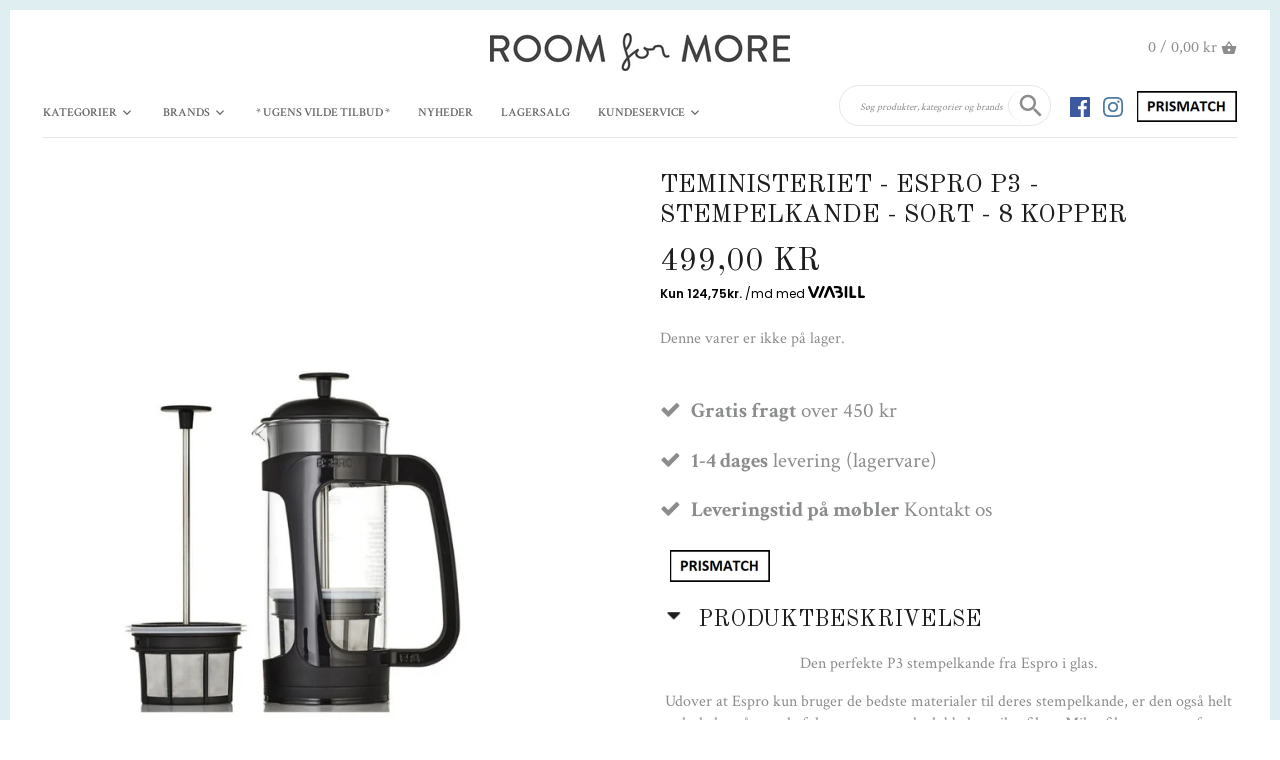

--- FILE ---
content_type: text/html; charset=utf-8
request_url: https://www.roomformore.dk/products/teministeriet-espro-p3-stempelkande-sort-8-kopper
body_size: 28773
content:

<!doctype html>
<html class="no-js">
<head>
  <meta name="facebook-domain-verification" content="h2y3uq3efmvjhcy2vf3i3ubun0nnxo" />
  <meta name="google-site-verification" content="9gBrBiWqYTydxUTB99GUzvN5_ack_2_bk74UJ-6NKx0" />
  <!-- Canopy v2.0.4 -->
  <meta charset="utf-8" />
  <meta name="viewport" content="width=device-width,initial-scale=1.0" />
  <meta name="theme-color" content="#a5d2d8">
  <meta http-equiv="X-UA-Compatible" content="IE=edge,chrome=1">
  <meta name="google-site-verification" content="2MMFpkhRy63hKUZ_Ie8nU7q12rpYKfrfG2MxV8_mgsQ" />
  
  <link rel="shortcut icon" href="//www.roomformore.dk/cdn/shop/files/favicon.png?v=1613674821" type="image/png" />
  
  <meta name="google-site-verification" content="2MMFpkhRy63hKUZ_Ie8nU7q12rpYKfrfG2MxV8_mgsQ" />
  <meta name="google-site-verification" content="2MMFpkhRy63hKUZ_Ie8nU7q12rpYKfrfG2MxV8_mgsQ" />
  <meta name="google-site-verification" content="EDImahhvDMZiPgJ8lZZp-qanPt_5IN3Yl6DXCrKkGGU" />
  <meta name="facebook-domain-verification" content="h2y3uq3efmvjhcy2vf3i3ubun0nnxo" />
  
  
  
  <title>
  Teministeriet - Espro P3 - Stempelkande - Sort - 8 kopper &ndash; Room for More
  </title>

  
  <meta name="description" content="Den perfekte P3 stempelkande fra Espro i glas. Udover at Espro kun bruger de bedste materialer til deres stempelkande, er den også helt anderledes på grund af deres patenterede dobbelte mikrofilter. Mikrofilteret sørger for, at der intet grums er i det bryggede kaffe, ligesom ekstraktionen rent faktisk stopper, når ste" />
  

  <link rel="canonical" href="https://www.roomformore.dk/products/teministeriet-espro-p3-stempelkande-sort-8-kopper" />
<link href="//www.roomformore.dk/cdn/shop/t/17/assets/semantic.min.css?v=105207182873924077321573229313" rel="stylesheet" type="text/css" media="all" />
  


  <meta property="og:type" content="product" />
  <meta property="og:title" content="Teministeriet - Espro P3 - Stempelkande - Sort - 8 kopper" />
  
  <meta property="og:image" content="http://www.roomformore.dk/cdn/shop/products/espro-p3-1432c-bk-stempelkande-8-kopper-kaffe_grande.jpg?v=1675947252" />
  <meta property="og:image:secure_url" content="https://www.roomformore.dk/cdn/shop/products/espro-p3-1432c-bk-stempelkande-8-kopper-kaffe_grande.jpg?v=1675947252" />
  
  <meta property="og:price:amount" content="499,00" />
  <meta property="og:price:currency" content="DKK" />



<meta property="og:description" content="Den perfekte P3 stempelkande fra Espro i glas. Udover at Espro kun bruger de bedste materialer til deres stempelkande, er den også helt anderledes på grund af deres patenterede dobbelte mikrofilter. Mikrofilteret sørger for, at der intet grums er i det bryggede kaffe, ligesom ekstraktionen rent faktisk stopper, når ste" />

<meta property="og:url" content="https://www.roomformore.dk/products/teministeriet-espro-p3-stempelkande-sort-8-kopper" />
<meta property="og:site_name" content="Room for More" />

  


  <meta name="twitter:card" content="summary">


  <meta name="twitter:title" content="Teministeriet - Espro P3 - Stempelkande - Sort - 8 kopper">
  <meta name="twitter:description" content="Den perfekte P3 stempelkande fra Espro i glas.
Udover at Espro kun bruger de bedste materialer til deres stempelkande, er den også helt anderledes på grund af deres patenterede dobbelte mikrofilter. M">
  <meta name="twitter:image" content="https://www.roomformore.dk/cdn/shop/products/espro-p3-1432c-bk-stempelkande-8-kopper-kaffe_grande.jpg?v=1675947252">
  <meta name="twitter:image:width" content="600">
  <meta name="twitter:image:height" content="600">

  
  




<link href="//fonts.googleapis.com/css?family=Crimson+Text:400,600,700,900|Old+Standard+TT:400,600,700,900|Crimson+Text:400,600,700,900|Crimson+Text:400,600,700,900" rel="stylesheet" type="text/css">



  <link href="//www.roomformore.dk/cdn/shop/t/17/assets/styles.scss.css?v=34207313201798459031680601089" rel="stylesheet" type="text/css" media="all" />
  
  <script src="//ajax.googleapis.com/ajax/libs/jquery/1.9.1/jquery.min.js" type="text/javascript"></script>
  <script src="https://use.fontawesome.com/a1aa9d9275.js"></script>
  	
  	<script src="//www.roomformore.dk/cdn/shop/t/17/assets/readmore.min.js?v=31630494980608433581573229313" type="text/javascript"></script>
  
  <script src="//www.roomformore.dk/cdn/shopifycloud/storefront/assets/themes_support/option_selection-b017cd28.js" type="text/javascript"></script>
  <script src="//www.roomformore.dk/cdn/shopifycloud/storefront/assets/themes_support/api.jquery-7ab1a3a4.js" type="text/javascript"></script>

  
  
  
  <script src="//www.roomformore.dk/cdn/shop/t/17/assets/semantic.min.js?v=97106599626330285961573229314" type="text/javascript"></script>
  
  
  <script src="//www.roomformore.dk/cdn/shop/t/17/assets/lity.min.js?v=151509340807538907711573229312" type="text/javascript"></script>
  <link href="//www.roomformore.dk/cdn/shop/t/17/assets/lity.min.css?v=12388484464562663191573229312" rel="stylesheet" type="text/css" media="all" />
  
  <meta name="google-site-verification" content="vZrCe9RQ9eJDA3cZOwwjEnPBg7tgVuVHVm8kIHih9Mw" />
  
  <script>window.performance && window.performance.mark && window.performance.mark('shopify.content_for_header.start');</script><meta name="google-site-verification" content="2DBHfs8h9YDr0JiOjZWrEXqhazQC_-UhRJYIPbcqcZE">
<meta id="shopify-digital-wallet" name="shopify-digital-wallet" content="/17628771/digital_wallets/dialog">
<link rel="alternate" type="application/json+oembed" href="https://www.roomformore.dk/products/teministeriet-espro-p3-stempelkande-sort-8-kopper.oembed">
<script async="async" src="/checkouts/internal/preloads.js?locale=en-DK"></script>
<script id="shopify-features" type="application/json">{"accessToken":"15d9e1b11a45397c3c9b7c0b39a8322c","betas":["rich-media-storefront-analytics"],"domain":"www.roomformore.dk","predictiveSearch":true,"shopId":17628771,"locale":"en"}</script>
<script>var Shopify = Shopify || {};
Shopify.shop = "roomformoredk.myshopify.com";
Shopify.locale = "en";
Shopify.currency = {"active":"DKK","rate":"1.0"};
Shopify.country = "DK";
Shopify.theme = {"name":"Copy of Roomformoredk V2.2 (16 okt 2019)","id":79210119250,"schema_name":"Canopy","schema_version":"2.0.4","theme_store_id":732,"role":"main"};
Shopify.theme.handle = "null";
Shopify.theme.style = {"id":null,"handle":null};
Shopify.cdnHost = "www.roomformore.dk/cdn";
Shopify.routes = Shopify.routes || {};
Shopify.routes.root = "/";</script>
<script type="module">!function(o){(o.Shopify=o.Shopify||{}).modules=!0}(window);</script>
<script>!function(o){function n(){var o=[];function n(){o.push(Array.prototype.slice.apply(arguments))}return n.q=o,n}var t=o.Shopify=o.Shopify||{};t.loadFeatures=n(),t.autoloadFeatures=n()}(window);</script>
<script id="shop-js-analytics" type="application/json">{"pageType":"product"}</script>
<script defer="defer" async type="module" src="//www.roomformore.dk/cdn/shopifycloud/shop-js/modules/v2/client.init-shop-cart-sync_C5BV16lS.en.esm.js"></script>
<script defer="defer" async type="module" src="//www.roomformore.dk/cdn/shopifycloud/shop-js/modules/v2/chunk.common_CygWptCX.esm.js"></script>
<script type="module">
  await import("//www.roomformore.dk/cdn/shopifycloud/shop-js/modules/v2/client.init-shop-cart-sync_C5BV16lS.en.esm.js");
await import("//www.roomformore.dk/cdn/shopifycloud/shop-js/modules/v2/chunk.common_CygWptCX.esm.js");

  window.Shopify.SignInWithShop?.initShopCartSync?.({"fedCMEnabled":true,"windoidEnabled":true});

</script>
<script>(function() {
  var isLoaded = false;
  function asyncLoad() {
    if (isLoaded) return;
    isLoaded = true;
    var urls = ["\/\/www.powr.io\/powr.js?powr-token=roomformoredk.myshopify.com\u0026external-type=shopify\u0026shop=roomformoredk.myshopify.com","\/\/shopify.privy.com\/widget.js?shop=roomformoredk.myshopify.com","https:\/\/static.klaviyo.com\/onsite\/js\/klaviyo.js?company_id=XUvfgw\u0026shop=roomformoredk.myshopify.com","https:\/\/static.klaviyo.com\/onsite\/js\/klaviyo.js?company_id=XUvfgw\u0026shop=roomformoredk.myshopify.com"];
    for (var i = 0; i < urls.length; i++) {
      var s = document.createElement('script');
      s.type = 'text/javascript';
      s.async = true;
      s.src = urls[i];
      var x = document.getElementsByTagName('script')[0];
      x.parentNode.insertBefore(s, x);
    }
  };
  if(window.attachEvent) {
    window.attachEvent('onload', asyncLoad);
  } else {
    window.addEventListener('load', asyncLoad, false);
  }
})();</script>
<script id="__st">var __st={"a":17628771,"offset":3600,"reqid":"99e9eb9c-1738-49d3-a385-d51afa2cc9c8-1768703140","pageurl":"www.roomformore.dk\/products\/teministeriet-espro-p3-stempelkande-sort-8-kopper","u":"ca5ca14d44f3","p":"product","rtyp":"product","rid":7067146911826};</script>
<script>window.ShopifyPaypalV4VisibilityTracking = true;</script>
<script id="captcha-bootstrap">!function(){'use strict';const t='contact',e='account',n='new_comment',o=[[t,t],['blogs',n],['comments',n],[t,'customer']],c=[[e,'customer_login'],[e,'guest_login'],[e,'recover_customer_password'],[e,'create_customer']],r=t=>t.map((([t,e])=>`form[action*='/${t}']:not([data-nocaptcha='true']) input[name='form_type'][value='${e}']`)).join(','),a=t=>()=>t?[...document.querySelectorAll(t)].map((t=>t.form)):[];function s(){const t=[...o],e=r(t);return a(e)}const i='password',u='form_key',d=['recaptcha-v3-token','g-recaptcha-response','h-captcha-response',i],f=()=>{try{return window.sessionStorage}catch{return}},m='__shopify_v',_=t=>t.elements[u];function p(t,e,n=!1){try{const o=window.sessionStorage,c=JSON.parse(o.getItem(e)),{data:r}=function(t){const{data:e,action:n}=t;return t[m]||n?{data:e,action:n}:{data:t,action:n}}(c);for(const[e,n]of Object.entries(r))t.elements[e]&&(t.elements[e].value=n);n&&o.removeItem(e)}catch(o){console.error('form repopulation failed',{error:o})}}const l='form_type',E='cptcha';function T(t){t.dataset[E]=!0}const w=window,h=w.document,L='Shopify',v='ce_forms',y='captcha';let A=!1;((t,e)=>{const n=(g='f06e6c50-85a8-45c8-87d0-21a2b65856fe',I='https://cdn.shopify.com/shopifycloud/storefront-forms-hcaptcha/ce_storefront_forms_captcha_hcaptcha.v1.5.2.iife.js',D={infoText:'Protected by hCaptcha',privacyText:'Privacy',termsText:'Terms'},(t,e,n)=>{const o=w[L][v],c=o.bindForm;if(c)return c(t,g,e,D).then(n);var r;o.q.push([[t,g,e,D],n]),r=I,A||(h.body.append(Object.assign(h.createElement('script'),{id:'captcha-provider',async:!0,src:r})),A=!0)});var g,I,D;w[L]=w[L]||{},w[L][v]=w[L][v]||{},w[L][v].q=[],w[L][y]=w[L][y]||{},w[L][y].protect=function(t,e){n(t,void 0,e),T(t)},Object.freeze(w[L][y]),function(t,e,n,w,h,L){const[v,y,A,g]=function(t,e,n){const i=e?o:[],u=t?c:[],d=[...i,...u],f=r(d),m=r(i),_=r(d.filter((([t,e])=>n.includes(e))));return[a(f),a(m),a(_),s()]}(w,h,L),I=t=>{const e=t.target;return e instanceof HTMLFormElement?e:e&&e.form},D=t=>v().includes(t);t.addEventListener('submit',(t=>{const e=I(t);if(!e)return;const n=D(e)&&!e.dataset.hcaptchaBound&&!e.dataset.recaptchaBound,o=_(e),c=g().includes(e)&&(!o||!o.value);(n||c)&&t.preventDefault(),c&&!n&&(function(t){try{if(!f())return;!function(t){const e=f();if(!e)return;const n=_(t);if(!n)return;const o=n.value;o&&e.removeItem(o)}(t);const e=Array.from(Array(32),(()=>Math.random().toString(36)[2])).join('');!function(t,e){_(t)||t.append(Object.assign(document.createElement('input'),{type:'hidden',name:u})),t.elements[u].value=e}(t,e),function(t,e){const n=f();if(!n)return;const o=[...t.querySelectorAll(`input[type='${i}']`)].map((({name:t})=>t)),c=[...d,...o],r={};for(const[a,s]of new FormData(t).entries())c.includes(a)||(r[a]=s);n.setItem(e,JSON.stringify({[m]:1,action:t.action,data:r}))}(t,e)}catch(e){console.error('failed to persist form',e)}}(e),e.submit())}));const S=(t,e)=>{t&&!t.dataset[E]&&(n(t,e.some((e=>e===t))),T(t))};for(const o of['focusin','change'])t.addEventListener(o,(t=>{const e=I(t);D(e)&&S(e,y())}));const B=e.get('form_key'),M=e.get(l),P=B&&M;t.addEventListener('DOMContentLoaded',(()=>{const t=y();if(P)for(const e of t)e.elements[l].value===M&&p(e,B);[...new Set([...A(),...v().filter((t=>'true'===t.dataset.shopifyCaptcha))])].forEach((e=>S(e,t)))}))}(h,new URLSearchParams(w.location.search),n,t,e,['guest_login'])})(!0,!0)}();</script>
<script integrity="sha256-4kQ18oKyAcykRKYeNunJcIwy7WH5gtpwJnB7kiuLZ1E=" data-source-attribution="shopify.loadfeatures" defer="defer" src="//www.roomformore.dk/cdn/shopifycloud/storefront/assets/storefront/load_feature-a0a9edcb.js" crossorigin="anonymous"></script>
<script data-source-attribution="shopify.dynamic_checkout.dynamic.init">var Shopify=Shopify||{};Shopify.PaymentButton=Shopify.PaymentButton||{isStorefrontPortableWallets:!0,init:function(){window.Shopify.PaymentButton.init=function(){};var t=document.createElement("script");t.src="https://www.roomformore.dk/cdn/shopifycloud/portable-wallets/latest/portable-wallets.en.js",t.type="module",document.head.appendChild(t)}};
</script>
<script data-source-attribution="shopify.dynamic_checkout.buyer_consent">
  function portableWalletsHideBuyerConsent(e){var t=document.getElementById("shopify-buyer-consent"),n=document.getElementById("shopify-subscription-policy-button");t&&n&&(t.classList.add("hidden"),t.setAttribute("aria-hidden","true"),n.removeEventListener("click",e))}function portableWalletsShowBuyerConsent(e){var t=document.getElementById("shopify-buyer-consent"),n=document.getElementById("shopify-subscription-policy-button");t&&n&&(t.classList.remove("hidden"),t.removeAttribute("aria-hidden"),n.addEventListener("click",e))}window.Shopify?.PaymentButton&&(window.Shopify.PaymentButton.hideBuyerConsent=portableWalletsHideBuyerConsent,window.Shopify.PaymentButton.showBuyerConsent=portableWalletsShowBuyerConsent);
</script>
<script data-source-attribution="shopify.dynamic_checkout.cart.bootstrap">document.addEventListener("DOMContentLoaded",(function(){function t(){return document.querySelector("shopify-accelerated-checkout-cart, shopify-accelerated-checkout")}if(t())Shopify.PaymentButton.init();else{new MutationObserver((function(e,n){t()&&(Shopify.PaymentButton.init(),n.disconnect())})).observe(document.body,{childList:!0,subtree:!0})}}));
</script>
<script id='scb4127' type='text/javascript' async='' src='https://www.roomformore.dk/cdn/shopifycloud/privacy-banner/storefront-banner.js'></script>
<script>window.performance && window.performance.mark && window.performance.mark('shopify.content_for_header.end');</script>
  
  <script>
    document.documentElement.className = document.documentElement.className.replace('no-js', '');
    Shopify.money_format = "{{amount_with_comma_separator}} kr";
    window.theme = window.theme || {};
    theme.money_format = "{{amount_with_comma_separator}} kr";
    theme.productData = {};
  </script>
      <!-- Start e-maerket widget --><script type="text/javascript" src="https://widget.emaerket.dk/js/ea0bb145620aee95317620587119bf9e" async></script><!-- // end e-maerket widget -->
<meta name="facebook-domain-verification" content="h2y3uq3efmvjhcy2vf3i3ubun0nnxo" />
<link href="https://monorail-edge.shopifysvc.com" rel="dns-prefetch">
<script>(function(){if ("sendBeacon" in navigator && "performance" in window) {try {var session_token_from_headers = performance.getEntriesByType('navigation')[0].serverTiming.find(x => x.name == '_s').description;} catch {var session_token_from_headers = undefined;}var session_cookie_matches = document.cookie.match(/_shopify_s=([^;]*)/);var session_token_from_cookie = session_cookie_matches && session_cookie_matches.length === 2 ? session_cookie_matches[1] : "";var session_token = session_token_from_headers || session_token_from_cookie || "";function handle_abandonment_event(e) {var entries = performance.getEntries().filter(function(entry) {return /monorail-edge.shopifysvc.com/.test(entry.name);});if (!window.abandonment_tracked && entries.length === 0) {window.abandonment_tracked = true;var currentMs = Date.now();var navigation_start = performance.timing.navigationStart;var payload = {shop_id: 17628771,url: window.location.href,navigation_start,duration: currentMs - navigation_start,session_token,page_type: "product"};window.navigator.sendBeacon("https://monorail-edge.shopifysvc.com/v1/produce", JSON.stringify({schema_id: "online_store_buyer_site_abandonment/1.1",payload: payload,metadata: {event_created_at_ms: currentMs,event_sent_at_ms: currentMs}}));}}window.addEventListener('pagehide', handle_abandonment_event);}}());</script>
<script id="web-pixels-manager-setup">(function e(e,d,r,n,o){if(void 0===o&&(o={}),!Boolean(null===(a=null===(i=window.Shopify)||void 0===i?void 0:i.analytics)||void 0===a?void 0:a.replayQueue)){var i,a;window.Shopify=window.Shopify||{};var t=window.Shopify;t.analytics=t.analytics||{};var s=t.analytics;s.replayQueue=[],s.publish=function(e,d,r){return s.replayQueue.push([e,d,r]),!0};try{self.performance.mark("wpm:start")}catch(e){}var l=function(){var e={modern:/Edge?\/(1{2}[4-9]|1[2-9]\d|[2-9]\d{2}|\d{4,})\.\d+(\.\d+|)|Firefox\/(1{2}[4-9]|1[2-9]\d|[2-9]\d{2}|\d{4,})\.\d+(\.\d+|)|Chrom(ium|e)\/(9{2}|\d{3,})\.\d+(\.\d+|)|(Maci|X1{2}).+ Version\/(15\.\d+|(1[6-9]|[2-9]\d|\d{3,})\.\d+)([,.]\d+|)( \(\w+\)|)( Mobile\/\w+|) Safari\/|Chrome.+OPR\/(9{2}|\d{3,})\.\d+\.\d+|(CPU[ +]OS|iPhone[ +]OS|CPU[ +]iPhone|CPU IPhone OS|CPU iPad OS)[ +]+(15[._]\d+|(1[6-9]|[2-9]\d|\d{3,})[._]\d+)([._]\d+|)|Android:?[ /-](13[3-9]|1[4-9]\d|[2-9]\d{2}|\d{4,})(\.\d+|)(\.\d+|)|Android.+Firefox\/(13[5-9]|1[4-9]\d|[2-9]\d{2}|\d{4,})\.\d+(\.\d+|)|Android.+Chrom(ium|e)\/(13[3-9]|1[4-9]\d|[2-9]\d{2}|\d{4,})\.\d+(\.\d+|)|SamsungBrowser\/([2-9]\d|\d{3,})\.\d+/,legacy:/Edge?\/(1[6-9]|[2-9]\d|\d{3,})\.\d+(\.\d+|)|Firefox\/(5[4-9]|[6-9]\d|\d{3,})\.\d+(\.\d+|)|Chrom(ium|e)\/(5[1-9]|[6-9]\d|\d{3,})\.\d+(\.\d+|)([\d.]+$|.*Safari\/(?![\d.]+ Edge\/[\d.]+$))|(Maci|X1{2}).+ Version\/(10\.\d+|(1[1-9]|[2-9]\d|\d{3,})\.\d+)([,.]\d+|)( \(\w+\)|)( Mobile\/\w+|) Safari\/|Chrome.+OPR\/(3[89]|[4-9]\d|\d{3,})\.\d+\.\d+|(CPU[ +]OS|iPhone[ +]OS|CPU[ +]iPhone|CPU IPhone OS|CPU iPad OS)[ +]+(10[._]\d+|(1[1-9]|[2-9]\d|\d{3,})[._]\d+)([._]\d+|)|Android:?[ /-](13[3-9]|1[4-9]\d|[2-9]\d{2}|\d{4,})(\.\d+|)(\.\d+|)|Mobile Safari.+OPR\/([89]\d|\d{3,})\.\d+\.\d+|Android.+Firefox\/(13[5-9]|1[4-9]\d|[2-9]\d{2}|\d{4,})\.\d+(\.\d+|)|Android.+Chrom(ium|e)\/(13[3-9]|1[4-9]\d|[2-9]\d{2}|\d{4,})\.\d+(\.\d+|)|Android.+(UC? ?Browser|UCWEB|U3)[ /]?(15\.([5-9]|\d{2,})|(1[6-9]|[2-9]\d|\d{3,})\.\d+)\.\d+|SamsungBrowser\/(5\.\d+|([6-9]|\d{2,})\.\d+)|Android.+MQ{2}Browser\/(14(\.(9|\d{2,})|)|(1[5-9]|[2-9]\d|\d{3,})(\.\d+|))(\.\d+|)|K[Aa][Ii]OS\/(3\.\d+|([4-9]|\d{2,})\.\d+)(\.\d+|)/},d=e.modern,r=e.legacy,n=navigator.userAgent;return n.match(d)?"modern":n.match(r)?"legacy":"unknown"}(),u="modern"===l?"modern":"legacy",c=(null!=n?n:{modern:"",legacy:""})[u],f=function(e){return[e.baseUrl,"/wpm","/b",e.hashVersion,"modern"===e.buildTarget?"m":"l",".js"].join("")}({baseUrl:d,hashVersion:r,buildTarget:u}),m=function(e){var d=e.version,r=e.bundleTarget,n=e.surface,o=e.pageUrl,i=e.monorailEndpoint;return{emit:function(e){var a=e.status,t=e.errorMsg,s=(new Date).getTime(),l=JSON.stringify({metadata:{event_sent_at_ms:s},events:[{schema_id:"web_pixels_manager_load/3.1",payload:{version:d,bundle_target:r,page_url:o,status:a,surface:n,error_msg:t},metadata:{event_created_at_ms:s}}]});if(!i)return console&&console.warn&&console.warn("[Web Pixels Manager] No Monorail endpoint provided, skipping logging."),!1;try{return self.navigator.sendBeacon.bind(self.navigator)(i,l)}catch(e){}var u=new XMLHttpRequest;try{return u.open("POST",i,!0),u.setRequestHeader("Content-Type","text/plain"),u.send(l),!0}catch(e){return console&&console.warn&&console.warn("[Web Pixels Manager] Got an unhandled error while logging to Monorail."),!1}}}}({version:r,bundleTarget:l,surface:e.surface,pageUrl:self.location.href,monorailEndpoint:e.monorailEndpoint});try{o.browserTarget=l,function(e){var d=e.src,r=e.async,n=void 0===r||r,o=e.onload,i=e.onerror,a=e.sri,t=e.scriptDataAttributes,s=void 0===t?{}:t,l=document.createElement("script"),u=document.querySelector("head"),c=document.querySelector("body");if(l.async=n,l.src=d,a&&(l.integrity=a,l.crossOrigin="anonymous"),s)for(var f in s)if(Object.prototype.hasOwnProperty.call(s,f))try{l.dataset[f]=s[f]}catch(e){}if(o&&l.addEventListener("load",o),i&&l.addEventListener("error",i),u)u.appendChild(l);else{if(!c)throw new Error("Did not find a head or body element to append the script");c.appendChild(l)}}({src:f,async:!0,onload:function(){if(!function(){var e,d;return Boolean(null===(d=null===(e=window.Shopify)||void 0===e?void 0:e.analytics)||void 0===d?void 0:d.initialized)}()){var d=window.webPixelsManager.init(e)||void 0;if(d){var r=window.Shopify.analytics;r.replayQueue.forEach((function(e){var r=e[0],n=e[1],o=e[2];d.publishCustomEvent(r,n,o)})),r.replayQueue=[],r.publish=d.publishCustomEvent,r.visitor=d.visitor,r.initialized=!0}}},onerror:function(){return m.emit({status:"failed",errorMsg:"".concat(f," has failed to load")})},sri:function(e){var d=/^sha384-[A-Za-z0-9+/=]+$/;return"string"==typeof e&&d.test(e)}(c)?c:"",scriptDataAttributes:o}),m.emit({status:"loading"})}catch(e){m.emit({status:"failed",errorMsg:(null==e?void 0:e.message)||"Unknown error"})}}})({shopId: 17628771,storefrontBaseUrl: "https://www.roomformore.dk",extensionsBaseUrl: "https://extensions.shopifycdn.com/cdn/shopifycloud/web-pixels-manager",monorailEndpoint: "https://monorail-edge.shopifysvc.com/unstable/produce_batch",surface: "storefront-renderer",enabledBetaFlags: ["2dca8a86"],webPixelsConfigList: [{"id":"964231506","configuration":"{\"config\":\"{\\\"pixel_id\\\":\\\"AW-737075596\\\",\\\"target_country\\\":\\\"DK\\\",\\\"gtag_events\\\":[{\\\"type\\\":\\\"search\\\",\\\"action_label\\\":\\\"AW-737075596\\\/3XP1CKC-yKEBEIzDu98C\\\"},{\\\"type\\\":\\\"begin_checkout\\\",\\\"action_label\\\":\\\"AW-737075596\\\/L_dYCJ2-yKEBEIzDu98C\\\"},{\\\"type\\\":\\\"view_item\\\",\\\"action_label\\\":[\\\"AW-737075596\\\/k-hICJe-yKEBEIzDu98C\\\",\\\"MC-2SZLCFHJD6\\\"]},{\\\"type\\\":\\\"purchase\\\",\\\"action_label\\\":[\\\"AW-737075596\\\/mFyfCJS-yKEBEIzDu98C\\\",\\\"MC-2SZLCFHJD6\\\"]},{\\\"type\\\":\\\"page_view\\\",\\\"action_label\\\":[\\\"AW-737075596\\\/IKf7CJG-yKEBEIzDu98C\\\",\\\"MC-2SZLCFHJD6\\\"]},{\\\"type\\\":\\\"add_payment_info\\\",\\\"action_label\\\":\\\"AW-737075596\\\/CsfFCKO-yKEBEIzDu98C\\\"},{\\\"type\\\":\\\"add_to_cart\\\",\\\"action_label\\\":\\\"AW-737075596\\\/nf2rCJq-yKEBEIzDu98C\\\"}],\\\"enable_monitoring_mode\\\":false}\"}","eventPayloadVersion":"v1","runtimeContext":"OPEN","scriptVersion":"b2a88bafab3e21179ed38636efcd8a93","type":"APP","apiClientId":1780363,"privacyPurposes":[],"dataSharingAdjustments":{"protectedCustomerApprovalScopes":["read_customer_address","read_customer_email","read_customer_name","read_customer_personal_data","read_customer_phone"]}},{"id":"162693458","eventPayloadVersion":"v1","runtimeContext":"LAX","scriptVersion":"1","type":"CUSTOM","privacyPurposes":["MARKETING"],"name":"Meta pixel (migrated)"},{"id":"190808402","eventPayloadVersion":"v1","runtimeContext":"LAX","scriptVersion":"1","type":"CUSTOM","privacyPurposes":["ANALYTICS"],"name":"Google Analytics tag (migrated)"},{"id":"shopify-app-pixel","configuration":"{}","eventPayloadVersion":"v1","runtimeContext":"STRICT","scriptVersion":"0450","apiClientId":"shopify-pixel","type":"APP","privacyPurposes":["ANALYTICS","MARKETING"]},{"id":"shopify-custom-pixel","eventPayloadVersion":"v1","runtimeContext":"LAX","scriptVersion":"0450","apiClientId":"shopify-pixel","type":"CUSTOM","privacyPurposes":["ANALYTICS","MARKETING"]}],isMerchantRequest: false,initData: {"shop":{"name":"Room for More","paymentSettings":{"currencyCode":"DKK"},"myshopifyDomain":"roomformoredk.myshopify.com","countryCode":"DK","storefrontUrl":"https:\/\/www.roomformore.dk"},"customer":null,"cart":null,"checkout":null,"productVariants":[{"price":{"amount":499.0,"currencyCode":"DKK"},"product":{"title":"Teministeriet - Espro P3 - Stempelkande - Sort - 8 kopper","vendor":"Teministeriet","id":"7067146911826","untranslatedTitle":"Teministeriet - Espro P3 - Stempelkande - Sort - 8 kopper","url":"\/products\/teministeriet-espro-p3-stempelkande-sort-8-kopper","type":"Stempelkande"},"id":"40332860096594","image":{"src":"\/\/www.roomformore.dk\/cdn\/shop\/products\/espro-p3-1432c-bk-stempelkande-8-kopper-kaffe.jpg?v=1675947252"},"sku":"61470038","title":"Default Title","untranslatedTitle":"Default Title"}],"purchasingCompany":null},},"https://www.roomformore.dk/cdn","fcfee988w5aeb613cpc8e4bc33m6693e112",{"modern":"","legacy":""},{"shopId":"17628771","storefrontBaseUrl":"https:\/\/www.roomformore.dk","extensionBaseUrl":"https:\/\/extensions.shopifycdn.com\/cdn\/shopifycloud\/web-pixels-manager","surface":"storefront-renderer","enabledBetaFlags":"[\"2dca8a86\"]","isMerchantRequest":"false","hashVersion":"fcfee988w5aeb613cpc8e4bc33m6693e112","publish":"custom","events":"[[\"page_viewed\",{}],[\"product_viewed\",{\"productVariant\":{\"price\":{\"amount\":499.0,\"currencyCode\":\"DKK\"},\"product\":{\"title\":\"Teministeriet - Espro P3 - Stempelkande - Sort - 8 kopper\",\"vendor\":\"Teministeriet\",\"id\":\"7067146911826\",\"untranslatedTitle\":\"Teministeriet - Espro P3 - Stempelkande - Sort - 8 kopper\",\"url\":\"\/products\/teministeriet-espro-p3-stempelkande-sort-8-kopper\",\"type\":\"Stempelkande\"},\"id\":\"40332860096594\",\"image\":{\"src\":\"\/\/www.roomformore.dk\/cdn\/shop\/products\/espro-p3-1432c-bk-stempelkande-8-kopper-kaffe.jpg?v=1675947252\"},\"sku\":\"61470038\",\"title\":\"Default Title\",\"untranslatedTitle\":\"Default Title\"}}]]"});</script><script>
  window.ShopifyAnalytics = window.ShopifyAnalytics || {};
  window.ShopifyAnalytics.meta = window.ShopifyAnalytics.meta || {};
  window.ShopifyAnalytics.meta.currency = 'DKK';
  var meta = {"product":{"id":7067146911826,"gid":"gid:\/\/shopify\/Product\/7067146911826","vendor":"Teministeriet","type":"Stempelkande","handle":"teministeriet-espro-p3-stempelkande-sort-8-kopper","variants":[{"id":40332860096594,"price":49900,"name":"Teministeriet - Espro P3 - Stempelkande - Sort - 8 kopper","public_title":null,"sku":"61470038"}],"remote":false},"page":{"pageType":"product","resourceType":"product","resourceId":7067146911826,"requestId":"99e9eb9c-1738-49d3-a385-d51afa2cc9c8-1768703140"}};
  for (var attr in meta) {
    window.ShopifyAnalytics.meta[attr] = meta[attr];
  }
</script>
<script class="analytics">
  (function () {
    var customDocumentWrite = function(content) {
      var jquery = null;

      if (window.jQuery) {
        jquery = window.jQuery;
      } else if (window.Checkout && window.Checkout.$) {
        jquery = window.Checkout.$;
      }

      if (jquery) {
        jquery('body').append(content);
      }
    };

    var hasLoggedConversion = function(token) {
      if (token) {
        return document.cookie.indexOf('loggedConversion=' + token) !== -1;
      }
      return false;
    }

    var setCookieIfConversion = function(token) {
      if (token) {
        var twoMonthsFromNow = new Date(Date.now());
        twoMonthsFromNow.setMonth(twoMonthsFromNow.getMonth() + 2);

        document.cookie = 'loggedConversion=' + token + '; expires=' + twoMonthsFromNow;
      }
    }

    var trekkie = window.ShopifyAnalytics.lib = window.trekkie = window.trekkie || [];
    if (trekkie.integrations) {
      return;
    }
    trekkie.methods = [
      'identify',
      'page',
      'ready',
      'track',
      'trackForm',
      'trackLink'
    ];
    trekkie.factory = function(method) {
      return function() {
        var args = Array.prototype.slice.call(arguments);
        args.unshift(method);
        trekkie.push(args);
        return trekkie;
      };
    };
    for (var i = 0; i < trekkie.methods.length; i++) {
      var key = trekkie.methods[i];
      trekkie[key] = trekkie.factory(key);
    }
    trekkie.load = function(config) {
      trekkie.config = config || {};
      trekkie.config.initialDocumentCookie = document.cookie;
      var first = document.getElementsByTagName('script')[0];
      var script = document.createElement('script');
      script.type = 'text/javascript';
      script.onerror = function(e) {
        var scriptFallback = document.createElement('script');
        scriptFallback.type = 'text/javascript';
        scriptFallback.onerror = function(error) {
                var Monorail = {
      produce: function produce(monorailDomain, schemaId, payload) {
        var currentMs = new Date().getTime();
        var event = {
          schema_id: schemaId,
          payload: payload,
          metadata: {
            event_created_at_ms: currentMs,
            event_sent_at_ms: currentMs
          }
        };
        return Monorail.sendRequest("https://" + monorailDomain + "/v1/produce", JSON.stringify(event));
      },
      sendRequest: function sendRequest(endpointUrl, payload) {
        // Try the sendBeacon API
        if (window && window.navigator && typeof window.navigator.sendBeacon === 'function' && typeof window.Blob === 'function' && !Monorail.isIos12()) {
          var blobData = new window.Blob([payload], {
            type: 'text/plain'
          });

          if (window.navigator.sendBeacon(endpointUrl, blobData)) {
            return true;
          } // sendBeacon was not successful

        } // XHR beacon

        var xhr = new XMLHttpRequest();

        try {
          xhr.open('POST', endpointUrl);
          xhr.setRequestHeader('Content-Type', 'text/plain');
          xhr.send(payload);
        } catch (e) {
          console.log(e);
        }

        return false;
      },
      isIos12: function isIos12() {
        return window.navigator.userAgent.lastIndexOf('iPhone; CPU iPhone OS 12_') !== -1 || window.navigator.userAgent.lastIndexOf('iPad; CPU OS 12_') !== -1;
      }
    };
    Monorail.produce('monorail-edge.shopifysvc.com',
      'trekkie_storefront_load_errors/1.1',
      {shop_id: 17628771,
      theme_id: 79210119250,
      app_name: "storefront",
      context_url: window.location.href,
      source_url: "//www.roomformore.dk/cdn/s/trekkie.storefront.cd680fe47e6c39ca5d5df5f0a32d569bc48c0f27.min.js"});

        };
        scriptFallback.async = true;
        scriptFallback.src = '//www.roomformore.dk/cdn/s/trekkie.storefront.cd680fe47e6c39ca5d5df5f0a32d569bc48c0f27.min.js';
        first.parentNode.insertBefore(scriptFallback, first);
      };
      script.async = true;
      script.src = '//www.roomformore.dk/cdn/s/trekkie.storefront.cd680fe47e6c39ca5d5df5f0a32d569bc48c0f27.min.js';
      first.parentNode.insertBefore(script, first);
    };
    trekkie.load(
      {"Trekkie":{"appName":"storefront","development":false,"defaultAttributes":{"shopId":17628771,"isMerchantRequest":null,"themeId":79210119250,"themeCityHash":"411777988258601718","contentLanguage":"en","currency":"DKK","eventMetadataId":"4e2bac7f-1cee-4b62-b344-61c7bad3d559"},"isServerSideCookieWritingEnabled":true,"monorailRegion":"shop_domain","enabledBetaFlags":["65f19447"]},"Session Attribution":{},"S2S":{"facebookCapiEnabled":false,"source":"trekkie-storefront-renderer","apiClientId":580111}}
    );

    var loaded = false;
    trekkie.ready(function() {
      if (loaded) return;
      loaded = true;

      window.ShopifyAnalytics.lib = window.trekkie;

      var originalDocumentWrite = document.write;
      document.write = customDocumentWrite;
      try { window.ShopifyAnalytics.merchantGoogleAnalytics.call(this); } catch(error) {};
      document.write = originalDocumentWrite;

      window.ShopifyAnalytics.lib.page(null,{"pageType":"product","resourceType":"product","resourceId":7067146911826,"requestId":"99e9eb9c-1738-49d3-a385-d51afa2cc9c8-1768703140","shopifyEmitted":true});

      var match = window.location.pathname.match(/checkouts\/(.+)\/(thank_you|post_purchase)/)
      var token = match? match[1]: undefined;
      if (!hasLoggedConversion(token)) {
        setCookieIfConversion(token);
        window.ShopifyAnalytics.lib.track("Viewed Product",{"currency":"DKK","variantId":40332860096594,"productId":7067146911826,"productGid":"gid:\/\/shopify\/Product\/7067146911826","name":"Teministeriet - Espro P3 - Stempelkande - Sort - 8 kopper","price":"499.00","sku":"61470038","brand":"Teministeriet","variant":null,"category":"Stempelkande","nonInteraction":true,"remote":false},undefined,undefined,{"shopifyEmitted":true});
      window.ShopifyAnalytics.lib.track("monorail:\/\/trekkie_storefront_viewed_product\/1.1",{"currency":"DKK","variantId":40332860096594,"productId":7067146911826,"productGid":"gid:\/\/shopify\/Product\/7067146911826","name":"Teministeriet - Espro P3 - Stempelkande - Sort - 8 kopper","price":"499.00","sku":"61470038","brand":"Teministeriet","variant":null,"category":"Stempelkande","nonInteraction":true,"remote":false,"referer":"https:\/\/www.roomformore.dk\/products\/teministeriet-espro-p3-stempelkande-sort-8-kopper"});
      }
    });


        var eventsListenerScript = document.createElement('script');
        eventsListenerScript.async = true;
        eventsListenerScript.src = "//www.roomformore.dk/cdn/shopifycloud/storefront/assets/shop_events_listener-3da45d37.js";
        document.getElementsByTagName('head')[0].appendChild(eventsListenerScript);

})();</script>
  <script>
  if (!window.ga || (window.ga && typeof window.ga !== 'function')) {
    window.ga = function ga() {
      (window.ga.q = window.ga.q || []).push(arguments);
      if (window.Shopify && window.Shopify.analytics && typeof window.Shopify.analytics.publish === 'function') {
        window.Shopify.analytics.publish("ga_stub_called", {}, {sendTo: "google_osp_migration"});
      }
      console.error("Shopify's Google Analytics stub called with:", Array.from(arguments), "\nSee https://help.shopify.com/manual/promoting-marketing/pixels/pixel-migration#google for more information.");
    };
    if (window.Shopify && window.Shopify.analytics && typeof window.Shopify.analytics.publish === 'function') {
      window.Shopify.analytics.publish("ga_stub_initialized", {}, {sendTo: "google_osp_migration"});
    }
  }
</script>
<script
  defer
  src="https://www.roomformore.dk/cdn/shopifycloud/perf-kit/shopify-perf-kit-3.0.4.min.js"
  data-application="storefront-renderer"
  data-shop-id="17628771"
  data-render-region="gcp-us-east1"
  data-page-type="product"
  data-theme-instance-id="79210119250"
  data-theme-name="Canopy"
  data-theme-version="2.0.4"
  data-monorail-region="shop_domain"
  data-resource-timing-sampling-rate="10"
  data-shs="true"
  data-shs-beacon="true"
  data-shs-export-with-fetch="true"
  data-shs-logs-sample-rate="1"
  data-shs-beacon-endpoint="https://www.roomformore.dk/api/collect"
></script>
</head>

<body class="template-product">
  <div id="page-wrap">
    
    
    <div id="page-wrap-inner">
      <div id="page-wrap-content">
        <div class="container">
          <div id="shopify-section-header" class="shopify-section">



<div class="page-header layout-center" data-section-type="header">
  <div id="toolbar" class="toolbar cf logo_wrap">
    
    
    
    
    <div class="mobile-toolbar second-style">
      <div class="column-special mobile-quarter">
        <a class="toggle-mob-nav" href="#"><svg fill="#000000" height="24" viewBox="0 0 24 24" width="24" xmlns="http://www.w3.org/2000/svg">
    <path d="M0 0h24v24H0z" fill="none"/>
    <path d="M3 18h18v-2H3v2zm0-5h18v-2H3v2zm0-7v2h18V6H3z"/>
</svg></a>
      </div>
      <div class="column-special mobile-half center">
        <a class="compact-logo" href="https://www.roomformore.dk" >
          
          
          <img src="//www.roomformore.dk/cdn/shop/files/LOGO_roomformore_200x.jpg?v=1613674818" />
          
          
        </a>
      </div>
      <div class="column-special mobile-quarter right">
        <a class="current-cart toggle-cart-summary" href="/cart" id="cartToggle_off">
            <span class="beside-svg">0</span>
            <svg fill="#000000" height="24" viewBox="0 0 24 24" width="24" xmlns="http://www.w3.org/2000/svg">
  <title>Cart</title>
  <path d="M0 0h24v24H0z" fill="none"/>
  <path d="M17.21 9l-4.38-6.56c-.19-.28-.51-.42-.83-.42-.32 0-.64.14-.83.43L6.79 9H2c-.55 0-1 .45-1 1 0 .09.01.18.04.27l2.54 9.27c.23.84 1 1.46 1.92 1.46h13c.92 0 1.69-.62 1.93-1.46l2.54-9.27L23 10c0-.55-.45-1-1-1h-4.79zM9 9l3-4.4L15 9H9zm3 8c-1.1 0-2-.9-2-2s.9-2 2-2 2 .9 2 2-.9 2-2 2z"/>
</svg>
          </a>
      </div>
    </div>
    
    
    
  </div>

  <div class="logo-nav">
    
    <div class="row">
      
      <div class="column quarter">&nbsp;</div>
      
      <div class="column half">
          

          <div class="cf">
          <div class="logo align-center logo_wrap" >
            
            <a href="https://www.roomformore.dk" title=""><img src="//www.roomformore.dk/cdn/shop/files/LOGO_roomformore_300x.jpg?v=1613674818" /></a>
            
          </div>
          </div>
      </div>
      
      
      <div class="column quarter">
      
        <span class="toolbar-cart">
          <a class="current-cart toggle-cart-summary" href="/cart" id="cartToggle">
            <span class="beside-svg">0 / 0,00 kr</span>
            <svg fill="#000000" height="24" viewBox="0 0 24 24" width="24" xmlns="http://www.w3.org/2000/svg">
  <title>Cart</title>
  <path d="M0 0h24v24H0z" fill="none"/>
  <path d="M17.21 9l-4.38-6.56c-.19-.28-.51-.42-.83-.42-.32 0-.64.14-.83.43L6.79 9H2c-.55 0-1 .45-1 1 0 .09.01.18.04.27l2.54 9.27c.23.84 1 1.46 1.92 1.46h13c.92 0 1.69-.62 1.93-1.46l2.54-9.27L23 10c0-.55-.45-1-1-1h-4.79zM9 9l3-4.4L15 9H9zm3 8c-1.1 0-2-.9-2-2s.9-2 2-2 2 .9 2 2-.9 2-2 2z"/>
</svg>
          </a>
          
          


<div class="mini-cart">
  
  
  
  
  
  <div id="dropdown-cart"> 
    
    
      <div class="no-items">
        <p>Du har ingen varer i din kurv</p>
        
        <p class="text-continue"><a href="javascript:void(0)"><a href="/collections/all">Klik her</a> for at fortsætte med at shoppe.</a></p>
      </div>
    
    
    
  </div>
  
  
</div>


          
        </span>
        
        
        
      
      </div>
      
      
    </div>
      
      
      
    
    
    <div class="row topper">
<div class="column half thirds-fix-1">
  <nav class="main-nav cf desktop align-left" role="navigation" data-col-limit="8">
  <ul>
    
    
    
      
      
      
    
    
    
      
      
     	
    	
      
    
     
    
     
    
    
    
    
      <li class="nav-item first dropdown drop-uber">
        
        <a class="nav-item-link" href="/pages/produkter">
          <span class="nav-item-link-title">Kategorier</span>
          <svg fill="#000000" height="24" viewBox="0 0 24 24" width="24" xmlns="http://www.w3.org/2000/svg">
    <path d="M7.41 7.84L12 12.42l4.59-4.58L18 9.25l-6 6-6-6z"/>
    <path d="M0-.75h24v24H0z" fill="none"/>
</svg>
        </a>
        
        
        
        <div class="sub-nav sub_nav_second">
                

                
                  
        		  
                  


<ul class="sub-nav-list ">


  <li class="sub-nav-item special_link">
    <span class="sub-nav-item-title">
      <a href="/collections/stue-1">
         Stue
      </a>
    </span>
  </li>
  
  
  
  
  

  
  




  <li class="sub-nav-item">
    <a class="sub-nav-item-link" href="/collections/baenke-og-daybeds" data-img="//www.roomformore.dk/cdn/shop/products/1_a1b7f104-fd6b-4355-8ad2-b37d62b087f7_large.jpg?v=1648213550">
      <span class="sub-nav-item-link-title">Bænke og Daybeds</span>
      
    </a>
	
    
  </li>

  

  
  




  <li class="sub-nav-item">
    <a class="sub-nav-item-link" href="/collections/gulvtaepper" data-img="//www.roomformore.dk/cdn/shop/products/AYTM_Flores_taeppe_lille_5608a43f-8fa7-4ca5-99e1-e31e23657487_large.jpg?v=1603648144">
      <span class="sub-nav-item-link-title">Gulvtæpper</span>
      
    </a>
	
    
  </li>

  

  
  




  <li class="sub-nav-item">
    <a class="sub-nav-item-link" href="/collections/hylder" data-img="//www.roomformore.dk/cdn/shop/products/LilleGuld_large.jpg?v=1653985145">
      <span class="sub-nav-item-link-title">Hylder</span>
      
    </a>
	
    
  </li>

  

  
  




  <li class="sub-nav-item">
    <a class="sub-nav-item-link" href="/collections/laenestole" data-img="//www.roomformore.dk/cdn/shop/products/1_88085a62-ce86-40c8-92ee-9de958c355ea_large.jpg?v=1645106047">
      <span class="sub-nav-item-link-title">Lænestole</span>
      
    </a>
	
    
  </li>

  

  
  




  <li class="sub-nav-item">
    <a class="sub-nav-item-link" href="/collections/skabe-og-reoler" data-img="//www.roomformore.dk/cdn/shop/products/HoigaardNS-1nogleskabeg_large.jpg?v=1622627198">
      <span class="sub-nav-item-link-title">Skabe og reoler</span>
      
    </a>
	
    
  </li>

  

  
  




  <li class="sub-nav-item">
    <a class="sub-nav-item-link" href="/collections/skaenke" data-img="//www.roomformore.dk/cdn/shop/products/20211795_North_Bookcase_128_Oak_FSC_1-p_large.jpg?v=1674726667">
      <span class="sub-nav-item-link-title">Skænke</span>
      
    </a>
	
    
  </li>

  

  
  




  <li class="sub-nav-item">
    <a class="sub-nav-item-link" href="/collections/sofaborde" data-img="//www.roomformore.dk/cdn/shop/products/AYTM_Bord_sort_large.jpg?v=1502877230">
      <span class="sub-nav-item-link-title">Sofaborde</span>
      
    </a>
	
    
  </li>

  

  
  




  <li class="sub-nav-item">
    <a class="sub-nav-item-link" href="/collections/sofa" data-img="//www.roomformore.dk/cdn/shop/products/BrosteCopenhagen-BaySofa-Beige-Hojreside_large.jpg?v=1629805373">
      <span class="sub-nav-item-link-title">Sofaer</span>
      
    </a>
	
    
  </li>

  

  
  




  <li class="sub-nav-item">
    <a class="sub-nav-item-link" href="/collections/puder" data-img="//www.roomformore.dk/cdn/shop/products/MoerkGraa_large.jpg?v=1648647942">
      <span class="sub-nav-item-link-title">Sofapuder</span>
      
    </a>
	
    
  </li>

  

  
  




  <li class="sub-nav-item">
    <a class="sub-nav-item-link" href="/collections/trolley-barvogn" data-img="//www.roomformore.dk/cdn/shop/products/GOLDEN-RULLEBORD-I-JERN-44X76-CM-GULD-SORT-GLAS_large.jpg?v=1574716467">
      <span class="sub-nav-item-link-title">Trolley / Barvogn</span>
      
    </a>
	
    
  </li>

  

  
  




  <li class="sub-nav-item">
    <a class="sub-nav-item-link" href="/collections/puffer" data-img="//www.roomformore.dk/cdn/shop/products/BrosteCopenhagen-Wind-Pouf-Blue_large.jpg?v=1629970096">
      <span class="sub-nav-item-link-title">Puffer</span>
      
    </a>
	
    
  </li>

  

  
  




  <li class="sub-nav-item">
    <a class="sub-nav-item-link" href="/collections/plaids" data-img="//www.roomformore.dk/cdn/shop/products/LOOPplaid-coolgrey2_large.webp?v=1649231472">
      <span class="sub-nav-item-link-title">Plaids</span>
      
    </a>
	
    
  </li>

  
</ul>



                
                
                  
          		  
                  


<ul class="sub-nav-list ">


  <li class="sub-nav-item special_link">
    <span class="sub-nav-item-title">
      <a href="/collections/spisestue">
         Spisestue
      </a>
    </span>
  </li>
  
  
  
  
  

  
  




  <li class="sub-nav-item">
    <a class="sub-nav-item-link" href="/collections/spiseborde" data-img="//www.roomformore.dk/cdn/shop/products/Menu---Spisebord---Snaregade-Table_-Round_large.jpg?v=1506080645">
      <span class="sub-nav-item-link-title">Spiseborde</span>
      
    </a>
	
    
  </li>

  

  
  




  <li class="sub-nav-item">
    <a class="sub-nav-item-link" href="/collections/spisebordsstole" data-img="//www.roomformore.dk/cdn/shop/products/1160849_Co_Chair_Dining___Black_Steel_Base__Dark__1_large.jpg?v=1566905144">
      <span class="sub-nav-item-link-title">Spisebordsstole</span>
      
    </a>
	
    
  </li>

  

  
  




  <li class="sub-nav-item">
    <a class="sub-nav-item-link" href="/collections/barstole-skamler" data-img="//www.roomformore.dk/cdn/shop/products/Bolabarstol_sort_large.jpg?v=1635854541">
      <span class="sub-nav-item-link-title">Barstole</span>
      
    </a>
	
    
  </li>

  

  
  




  <li class="sub-nav-item">
    <a class="sub-nav-item-link" href="/collections/taburet-skammel" data-img="//www.roomformore.dk/cdn/shop/products/BrosteCopenhagen-Wicky-stol_large.jpg?v=1630402254">
      <span class="sub-nav-item-link-title">Skamler</span>
      
    </a>
	
    
  </li>

  

  
  




  <li class="sub-nav-item">
    <a class="sub-nav-item-link" href="/collections/vitriner" data-img="//www.roomformore.dk/cdn/shop/products/NORDAL-VITRINESKAB-I-JERN-175X80-SORT_large.jpg?v=1574718926">
      <span class="sub-nav-item-link-title">Vitriner</span>
      
    </a>
	
    
  </li>

  

  
  




  <li class="sub-nav-item has-dropdown-2">
    <a class="sub-nav-item-link" href="/collections/til-middagsbordet" data-img="//www.roomformore.dk/cdn/shop/products/HammershoeiPoppyDamaskdug150x220cmgroen1_large.png?v=1678192981">
      <span class="sub-nav-item-link-title">Til middagsbordet</span>
      
    </a>
	
    
  </li>

  

  
  




  <li class="sub-nav-item has-dropdown-2">
    <a class="sub-nav-item-link" href="/collections/lamper-og-belysning" data-img="//www.roomformore.dk/cdn/shop/products/newworks_karljohan_blackmaraquina_smokedglass-p_large.jpg?v=1580582399">
      <span class="sub-nav-item-link-title">Lamper</span>
      
    </a>
	
    
  </li>

  
</ul>



                
                
                  
          		  
                  


<ul class="sub-nav-list ">


  <li class="sub-nav-item special_link">
    <span class="sub-nav-item-title">
      <a href="/collections/entre">
         Kontor/Entre
      </a>
    </span>
  </li>
  
  
  
  
  

  
  




  <li class="sub-nav-item">
    <a class="sub-nav-item-link" href="/collections/kontorstole" data-img="//www.roomformore.dk/cdn/shop/products/Rindkontorstol_Mork_large.jpg?v=1635843003">
      <span class="sub-nav-item-link-title">Kontorstole</span>
      
    </a>
	
    
  </li>

  

  
  




  <li class="sub-nav-item">
    <a class="sub-nav-item-link" href="/collections/skrivebord" data-img="//www.roomformore.dk/cdn/shop/products/EgonEiermannSkrivebord1200x800x30mmLysgraaKrom_44d9c233-3378-4379-a32c-b55a2b2771df_large.webp?v=1679388150">
      <span class="sub-nav-item-link-title">Skriveborde</span>
      
    </a>
	
    
  </li>

  

  
  




  <li class="sub-nav-item">
    <a class="sub-nav-item-link" href="/collections/skabe-og-reoler" data-img="//www.roomformore.dk/cdn/shop/products/HoigaardNS-1nogleskabeg_large.jpg?v=1622627198">
      <span class="sub-nav-item-link-title">Reoler</span>
      
    </a>
	
    
  </li>

  

  
  




  <li class="sub-nav-item">
    <a class="sub-nav-item-link" href="/collections/hylder" data-img="//www.roomformore.dk/cdn/shop/products/LilleGuld_large.jpg?v=1653985145">
      <span class="sub-nav-item-link-title">Hylder</span>
      
    </a>
	
    
  </li>

  

  
  




  <li class="sub-nav-item">
    <a class="sub-nav-item-link" href="/collections/kontortilbehor" data-img="//www.roomformore.dk/cdn/shopifycloud/storefront/assets/no-image-2048-a2addb12_large.gif">
      <span class="sub-nav-item-link-title">Tilbehør til Kontor</span>
      
    </a>
	
    
  </li>

  

  
  




  <li class="sub-nav-item">
    <a class="sub-nav-item-link" href="/collections/knager" data-img="//www.roomformore.dk/cdn/shop/products/natur_03158554-ac42-4085-a3c0-2ba88dc40a21_large.png?v=1664286948">
      <span class="sub-nav-item-link-title">Knager</span>
      
    </a>
	
    
  </li>

  

  
  




  <li class="sub-nav-item">
    <a class="sub-nav-item-link" href="/collections/spejle" data-img="//www.roomformore.dk/cdn/shop/products/spejl-nordal-spirit-iron-wall-mirror-black_large.png?v=1541704981">
      <span class="sub-nav-item-link-title">Spejle</span>
      
    </a>
	
    
  </li>

  

  
  




  <li class="sub-nav-item">
    <a class="sub-nav-item-link" href="/collections/baenke" data-img="//www.roomformore.dk/cdn/shop/products/1_a1b7f104-fd6b-4355-8ad2-b37d62b087f7_large.jpg?v=1648213550">
      <span class="sub-nav-item-link-title">Bænke</span>
      
    </a>
	
    
  </li>

  

  
  




  <li class="sub-nav-item">
    <a class="sub-nav-item-link" href="/collections/skaenke" data-img="//www.roomformore.dk/cdn/shop/products/20211795_North_Bookcase_128_Oak_FSC_1-p_large.jpg?v=1674726667">
      <span class="sub-nav-item-link-title">Skænke</span>
      
    </a>
	
    
  </li>

  

  
  




  <li class="sub-nav-item">
    <a class="sub-nav-item-link" href="/collections/toj-og-gardarobestativ" data-img="//www.roomformore.dk/cdn/shop/products/reces-knageraekke-roonrahn-lys-eg-2_1100x_db0eb1c2-b596-40b2-a922-58ea61c86db3_large.jpg?v=1630059433">
      <span class="sub-nav-item-link-title">Tøjstativer</span>
      
    </a>
	
    
  </li>

  

  
  




  <li class="sub-nav-item">
    <a class="sub-nav-item-link" href="/collections/bojler-til-toj" data-img="//www.roomformore.dk/cdn/shop/products/50098_large.jpg?v=1502874760">
      <span class="sub-nav-item-link-title">Bøjler</span>
      
    </a>
	
    
  </li>

  
</ul>



                
                
                  
                  
                  


<ul class="sub-nav-list ">


  <li class="sub-nav-item special_link">
    <span class="sub-nav-item-title">
      <a href="/collections/badevaerelse-1">
         Bad og Tekstil
      </a>
    </span>
  </li>
  
  
  
  
  

  
  




  <li class="sub-nav-item">
    <a class="sub-nav-item-link" href="/collections/aesker-og-lagkrukker" data-img="//www.roomformore.dk/cdn/shop/products/H-skjalm-P-Ball-O-9-cm-messing_large.jpg?v=1492853703">
      <span class="sub-nav-item-link-title">Æsker og lågkrukker</span>
      
    </a>
	
    
  </li>

  

  
  




  <li class="sub-nav-item">
    <a class="sub-nav-item-link" href="/collections/spejle" data-img="//www.roomformore.dk/cdn/shop/products/spejl-nordal-spirit-iron-wall-mirror-black_large.png?v=1541704981">
      <span class="sub-nav-item-link-title">Spejle</span>
      
    </a>
	
    
  </li>

  

  
  




  <li class="sub-nav-item">
    <a class="sub-nav-item-link" href="/collections/badevaerelsestilbehor" data-img="//www.roomformore.dk/cdn/shop/products/1_34f73f57-a1a6-48b9-9c19-0151dda27981_large.jpg?v=1648222799">
      <span class="sub-nav-item-link-title">Badeværelsestilbehør</span>
      
    </a>
	
    
  </li>

  

  
  




  <li class="sub-nav-item">
    <a class="sub-nav-item-link" href="/collections/velvaere-dufte-og-creme" data-img="//www.roomformore.dk/cdn/shopifycloud/storefront/assets/no-image-2048-a2addb12_large.gif">
      <span class="sub-nav-item-link-title">Duftpinde, duftlys og parfume</span>
      
    </a>
	
    
  </li>

  

  
  




  <li class="sub-nav-item">
    <a class="sub-nav-item-link" href="/collections/handklaeder" data-img="//www.roomformore.dk/cdn/shop/products/1_8d2cf965-4321-4057-8d4a-be88509ee5d9_large.webp?v=1647934592">
      <span class="sub-nav-item-link-title">Håndklæder</span>
      
    </a>
	
    
  </li>

  

  
  




  <li class="sub-nav-item">
    <a class="sub-nav-item-link" href="/collections/plakater-online" data-img="//www.roomformore.dk/cdn/shop/products/Billeder-til-vaeggen-airplane_c29b81c6-e0ac-4e3f-9788-9af76f0fabf1_large.jpg?v=1555175872">
      <span class="sub-nav-item-link-title">Prints og Plakater</span>
      
    </a>
	
    
  </li>

  

  
  




  <li class="sub-nav-item has-dropdown-2">
    <a class="sub-nav-item-link" href="/collections/mobler" data-img="//www.roomformore.dk/cdn/shop/products/SortKrom_abefad8e-7701-4800-bf23-4cd605b25dd3_large.webp?v=1679996970">
      <span class="sub-nav-item-link-title">Møbler</span>
      
    </a>
	
    
  </li>

  

  
  




  <li class="sub-nav-item">
    <a class="sub-nav-item-link" href="/collections/trolley-barvogn" data-img="//www.roomformore.dk/cdn/shop/products/GOLDEN-RULLEBORD-I-JERN-44X76-CM-GULD-SORT-GLAS_large.jpg?v=1574716467">
      <span class="sub-nav-item-link-title">Trolley</span>
      
    </a>
	
    
  </li>

  

  
  




  <li class="sub-nav-item">
    <a class="sub-nav-item-link" href="/collections/reol-bogreol" data-img="//www.roomformore.dk/cdn/shop/products/1_39115a9f-241f-4d53-9f0d-b05c24d27ec0_large.jpg?v=1645012167">
      <span class="sub-nav-item-link-title">Reoler</span>
      
    </a>
	
    
  </li>

  
</ul>



                
          
          		
                  
                  
                  


<ul class="sub-nav-list ">


  <li class="sub-nav-item special_link">
    <span class="sub-nav-item-title">
      <a href="/collections/borneafdelingen">
         Barn og Baby
      </a>
    </span>
  </li>
  
  
  
  
  

  
  




  <li class="sub-nav-item">
    <a class="sub-nav-item-link" href="/collections/bornemobler" data-img="//www.roomformore.dk/cdn/shop/products/1600x1840_series_7_3177_childrens_black-png_large.png?v=1607106314">
      <span class="sub-nav-item-link-title">Børnemøbler</span>
      
    </a>
	
    
  </li>

  

  
  




  <li class="sub-nav-item">
    <a class="sub-nav-item-link" href="/collections/bornesengetoj" data-img="//www.roomformore.dk/cdn/shop/products/sengetoej-abe-baby-70x100cm-rosa-babies-1500x1500_large.png?v=1582372722">
      <span class="sub-nav-item-link-title">Børnesengetøj</span>
      
    </a>
	
    
  </li>

  

  
  




  <li class="sub-nav-item">
    <a class="sub-nav-item-link" href="/collections/hudpleje-barn-og-baby" data-img="//www.roomformore.dk/cdn/shop/collections/Mums_18dc7353-3f09-4925-89d7-51e5cee880e2_large.jpg?v=1649143825">
      <span class="sub-nav-item-link-title">Hudpleje</span>
      
    </a>
	
    
  </li>

  

  
  




  <li class="sub-nav-item">
    <a class="sub-nav-item-link" href="/collections/tilbehor-til-bornevaerelset" data-img="//www.roomformore.dk/cdn/shop/products/barnevognskaede-multi-babies-1500x1500_large.png?v=1582371919">
      <span class="sub-nav-item-link-title">Tilbehør til børneværelset</span>
      
    </a>
	
    
  </li>

  
</ul>



                
          
          		
                  
                  
                  


<ul class="sub-nav-list ">


  <li class="sub-nav-item special_link">
    <span class="sub-nav-item-title">
      <a href="/collections/udendoers">
         Udendørs
      </a>
    </span>
  </li>
  
  
  
  
  

  
  




  <li class="sub-nav-item">
    <a class="sub-nav-item-link" href="/collections/havemoebler" data-img="//www.roomformore.dk/cdn/shop/products/AYTM-Novo-Ambiente-4_large.jpg?v=1610808214">
      <span class="sub-nav-item-link-title">Havemøbler</span>
      
    </a>
	
    
  </li>

  

  
  




  <li class="sub-nav-item">
    <a class="sub-nav-item-link" href="/collections/havetilbehoer" data-img="//www.roomformore.dk/cdn/shopifycloud/storefront/assets/no-image-2048-a2addb12_large.gif">
      <span class="sub-nav-item-link-title">Havetilbehør</span>
      
    </a>
	
    
  </li>

  

  
  




  <li class="sub-nav-item">
    <a class="sub-nav-item-link" href="/collections/udebelysning" data-img="//www.roomformore.dk/cdn/shop/products/1_814436d3-e50a-4ed0-9027-df7c554c255c_large.jpg?v=1647589902">
      <span class="sub-nav-item-link-title">Udebelysning</span>
      
    </a>
	
    
  </li>

  
</ul>



                
              </div>
        
        
        
        
        
      </li>
    
    
      
      
      
    
    
    
      
      
     	
    	
      
    
     
    
     
    
    
    
    
      <li class="nav-item dropdown drop-uber">
        
        <a class="nav-item-link" href="/pages/brands">
          <span class="nav-item-link-title">Brands</span>
          <svg fill="#000000" height="24" viewBox="0 0 24 24" width="24" xmlns="http://www.w3.org/2000/svg">
    <path d="M7.41 7.84L12 12.42l4.59-4.58L18 9.25l-6 6-6-6z"/>
    <path d="M0-.75h24v24H0z" fill="none"/>
</svg>
        </a>
        
        

		  
              <div class="sub-nav sub_nav_first">
                

                
                  
                  
                  


<ul class="sub-nav-list ">


  <li class="sub-nav-item special_link">
    <span class="sub-nav-item-title">
      
         A-G
      
    </span>
  </li>
  
  
  
  
  

  
  




  <li class="sub-nav-item">
    <a class="sub-nav-item-link" href="/collections/aytm" data-img="//www.roomformore.dk/cdn/shop/products/LilleGuld_large.jpg?v=1653985145">
      <span class="sub-nav-item-link-title">AYTM</span>
      
    </a>
	
    
  </li>

  

  
  




  <li class="sub-nav-item">
    <a class="sub-nav-item-link" href="/collections/bjorn-wiinblad" data-img="//www.roomformore.dk/cdn/shop/products/EvaLysestageH9_5cm_large.png?v=1643639215">
      <span class="sub-nav-item-link-title">Bjørn Wiinblad</span>
      
    </a>
	
    
  </li>

  

  
  




  <li class="sub-nav-item">
    <a class="sub-nav-item-link" href="/collections/broste-copenhagen" data-img="//www.roomformore.dk/cdn/shop/products/BrosteCopenhagen-Rillo-Camel-H42..2_large.jpg?v=1630402879">
      <span class="sub-nav-item-link-title">Broste Copenhagen</span>
      
    </a>
	
    
  </li>

  

  
  




  <li class="sub-nav-item">
    <a class="sub-nav-item-link" href="/collections/by-wirth" data-img="//www.roomformore.dk/cdn/shop/products/By__wirth_Ha__ndkl__deholder_Natur_Eg_large.jpg?v=1664457442">
      <span class="sub-nav-item-link-title">By Wirth</span>
      
    </a>
	
    
  </li>

  

  
  




  <li class="sub-nav-item">
    <a class="sub-nav-item-link" href="/collections/crisp-sheets" data-img="//www.roomformore.dk/cdn/shopifycloud/storefront/assets/no-image-2048-a2addb12_large.gif">
      <span class="sub-nav-item-link-title">Crisp Sheets</span>
      
    </a>
	
    
  </li>

  

  
  




  <li class="sub-nav-item">
    <a class="sub-nav-item-link" href="/collections/egon-eiermann" data-img="//www.roomformore.dk/cdn/shop/products/SortKrom_abefad8e-7701-4800-bf23-4cd605b25dd3_large.webp?v=1679996970">
      <span class="sub-nav-item-link-title">Egon Eiermann</span>
      
    </a>
	
    
  </li>

  

  
  




  <li class="sub-nav-item">
    <a class="sub-nav-item-link" href="/collections/form-refine" data-img="//www.roomformore.dk/cdn/shop/products/Form-Refine-Angle-Haken-2-cm-fuer-Angle-Hocker-chrom-matt_large.jpg?v=1622456958">
      <span class="sub-nav-item-link-title">Form&Refine</span>
      
    </a>
	
    
  </li>

  

  
  




  <li class="sub-nav-item">
    <a class="sub-nav-item-link" href="/collections/fritz-hansen" data-img="//www.roomformore.dk/cdn/shop/products/abt_2418597310497838764MTc4MTg0.tif-l_large.jpg?v=1669071606">
      <span class="sub-nav-item-link-title">Fritz Hansen</span>
      
    </a>
	
    
  </li>

  

  
  




  <li class="sub-nav-item">
    <a class="sub-nav-item-link" href="/collections/georg-jensen" data-img="//www.roomformore.dk/cdn/shop/products/d2524c7062cb397ed0094e286ec7b8a5_large.jpg?v=1649405847">
      <span class="sub-nav-item-link-title">Georg Jensen</span>
      
    </a>
	
    
  </li>

  
</ul>



                
                
                  
                  
                  


<ul class="sub-nav-list ">


  <li class="sub-nav-item special_link">
    <span class="sub-nav-item-title">
      
         H-K
      
    </span>
  </li>
  
  
  
  
  

  
  




  <li class="sub-nav-item">
    <a class="sub-nav-item-link" href="/collections/h-skjalm-p" data-img="//www.roomformore.dk/cdn/shop/products/h-skjalm-p-messing-knag-monster_large.png?v=1555169910">
      <span class="sub-nav-item-link-title">H. Skjalm P</span>
      
    </a>
	
    
  </li>

  

  
  




  <li class="sub-nav-item">
    <a class="sub-nav-item-link" href="/collections/holmegaard" data-img="//www.roomformore.dk/cdn/shop/products/flow-vandglas-blaa-35-cl-flow-Holmegaard_large.png?v=1579780562">
      <span class="sub-nav-item-link-title">Holmegaard</span>
      
    </a>
	
    
  </li>

  

  
  




  <li class="sub-nav-item">
    <a class="sub-nav-item-link" href="/collections/house-doctor" data-img="//www.roomformore.dk/cdn/shop/products/1_a1b7f104-fd6b-4355-8ad2-b37d62b087f7_large.jpg?v=1648213550">
      <span class="sub-nav-item-link-title">House Doctor</span>
      
    </a>
	
    
  </li>

  

  
  




  <li class="sub-nav-item">
    <a class="sub-nav-item-link" href="/collections/house-of-nordic" data-img="//www.roomformore.dk/cdn/shop/products/messing_38c93aea-578c-48b7-bbf2-0083726afb5d_large.jpg?v=1631015333">
      <span class="sub-nav-item-link-title">House Nordic</span>
      
    </a>
	
    
  </li>

  

  
  




  <li class="sub-nav-item">
    <a class="sub-nav-item-link" href="/collections/house-of-sander" data-img="//www.roomformore.dk/cdn/shop/products/Lucerneurtepotteskjuler_14cm_large.jpg?v=1634289657">
      <span class="sub-nav-item-link-title">House of Sander</span>
      
    </a>
	
    
  </li>

  

  
  




  <li class="sub-nav-item">
    <a class="sub-nav-item-link" href="/collections/hubsch" data-img="//www.roomformore.dk/cdn/shopifycloud/storefront/assets/no-image-2048-a2addb12_large.gif">
      <span class="sub-nav-item-link-title">Hübsch</span>
      
    </a>
	
    
  </li>

  

  
  




  <li class="sub-nav-item">
    <a class="sub-nav-item-link" href="/collections/juna" data-img="//www.roomformore.dk/cdn/shopifycloud/storefront/assets/no-image-2048-a2addb12_large.gif">
      <span class="sub-nav-item-link-title">Juna</span>
      
    </a>
	
    
  </li>

  

  
  




  <li class="sub-nav-item">
    <a class="sub-nav-item-link" href="/collections/kartoteket-copenhagen" data-img="//www.roomformore.dk/cdn/shopifycloud/storefront/assets/no-image-2048-a2addb12_large.gif">
      <span class="sub-nav-item-link-title">Kartotek Copenhagen</span>
      
    </a>
	
    
  </li>

  

  
  




  <li class="sub-nav-item">
    <a class="sub-nav-item-link" href="/collections/kay-bojesen" data-img="//www.roomformore.dk/cdn/shop/products/miniabe_large.jpg?v=1659698263">
      <span class="sub-nav-item-link-title">Kay Bojesen</span>
      
    </a>
	
    
  </li>

  

  
  




  <li class="sub-nav-item">
    <a class="sub-nav-item-link" href="/collections/kbhavn" data-img="//www.roomformore.dk/cdn/shop/products/Kbhavn---Kalender---The-Family-Calendar_-eg_large.jpg?v=1506326661">
      <span class="sub-nav-item-link-title">KBHAVN </span>
      
    </a>
	
    
  </li>

  

  
  




  <li class="sub-nav-item">
    <a class="sub-nav-item-link" href="/collections/kahler" data-img="//www.roomformore.dk/cdn/shop/products/Hammershoi_Kvaernknop_Hvid_large.jpg?v=1569208217">
      <span class="sub-nav-item-link-title">Kähler</span>
      
    </a>
	
    
  </li>

  

  
  




  <li class="sub-nav-item">
    <a class="sub-nav-item-link" href="/collections/kristina-dam" data-img="//www.roomformore.dk/cdn/shop/products/a72c71d9ab198f09f1ce0351dc16447ef479f374_300x_d6fca33e-497d-49c8-bfff-76f3eb6a812b_large.jpg?v=1641545524">
      <span class="sub-nav-item-link-title">Kristina Dam Studio</span>
      
    </a>
	
    
  </li>

  
</ul>



                
                
                  
                  
                  


<ul class="sub-nav-list ">


  <li class="sub-nav-item special_link">
    <span class="sub-nav-item-title">
      
         L-P
      
    </span>
  </li>
  
  
  
  
  

  
  




  <li class="sub-nav-item">
    <a class="sub-nav-item-link" href="/collections/langbo-design" data-img="//www.roomformore.dk/cdn/shop/products/Untitled_large.png?v=1625390087">
      <span class="sub-nav-item-link-title">Langbo Design</span>
      
    </a>
	
    
  </li>

  

  
  




  <li class="sub-nav-item">
    <a class="sub-nav-item-link" href="/collections/lappalainen" data-img="//www.roomformore.dk/cdn/shopifycloud/storefront/assets/no-image-2048-a2addb12_large.gif">
      <span class="sub-nav-item-link-title">Lappalainen</span>
      
    </a>
	
    
  </li>

  

  
  




  <li class="sub-nav-item">
    <a class="sub-nav-item-link" href="/collections/lastein" data-img="//www.roomformore.dk/cdn/shop/products/180-1_1_large.jpg?v=1622479178">
      <span class="sub-nav-item-link-title">Lastein</span>
      
    </a>
	
    
  </li>

  

  
  




  <li class="sub-nav-item">
    <a class="sub-nav-item-link" href="/collections/linddna" data-img="//www.roomformore.dk/cdn/shop/products/Loop4Pcs.BullWarmGrey-Black_large.jpg?v=1626177550">
      <span class="sub-nav-item-link-title">Lind DNA</span>
      
    </a>
	
    
  </li>

  

  
  




  <li class="sub-nav-item">
    <a class="sub-nav-item-link" href="/collections/menu" data-img="//www.roomformore.dk/cdn/shop/products/Menu_Bottle_Grinder_Kv__rne_Ash_Carbon_M._La__g_I_large.jpg?v=1580581526">
      <span class="sub-nav-item-link-title">MENU</span>
      
    </a>
	
    
  </li>

  

  
  




  <li class="sub-nav-item">
    <a class="sub-nav-item-link" href="/collections/meraki" data-img="//www.roomformore.dk/cdn/shop/products/308580110.w900.h900.backdrop_large.webp?v=1678695014">
      <span class="sub-nav-item-link-title">Meraki</span>
      
    </a>
	
    
  </li>

  

  
  




  <li class="sub-nav-item">
    <a class="sub-nav-item-link" href="/collections/minida-plakater" data-img="//www.roomformore.dk/cdn/shop/products/Plakater-no-see_large.jpg?v=1541783950">
      <span class="sub-nav-item-link-title">Minida</span>
      
    </a>
	
    
  </li>

  

  
  




  <li class="sub-nav-item">
    <a class="sub-nav-item-link" href="/collections/moebe" data-img="//www.roomformore.dk/cdn/shopifycloud/storefront/assets/no-image-2048-a2addb12_large.gif">
      <span class="sub-nav-item-link-title">Moebe</span>
      
    </a>
	
    
  </li>

  

  
  




  <li class="sub-nav-item">
    <a class="sub-nav-item-link" href="/collections/mums-with-love" data-img="//www.roomformore.dk/cdn/shop/collections/Mums_large.jpg?v=1649142929">
      <span class="sub-nav-item-link-title">Mums With Love</span>
      
    </a>
	
    
  </li>

  

  
  




  <li class="sub-nav-item">
    <a class="sub-nav-item-link" href="/collections/my-deer-art-shop" data-img="//www.roomformore.dk/cdn/shop/products/Mydeerartshop-plakat-musa_large.jpg?v=1493820338">
      <span class="sub-nav-item-link-title">My Deer Art Shop</span>
      
    </a>
	
    
  </li>

  

  
  




  <li class="sub-nav-item">
    <a class="sub-nav-item-link" href="/collections/new-works" data-img="//www.roomformore.dk/cdn/shop/products/newworks_karljohan_blackmaraquina_smokedglass-p_large.jpg?v=1580582399">
      <span class="sub-nav-item-link-title">New Works</span>
      
    </a>
	
    
  </li>

  

  
  




  <li class="sub-nav-item">
    <a class="sub-nav-item-link" href="/collections/nicolas-vahe" data-img="//www.roomformore.dk/cdn/shopifycloud/storefront/assets/no-image-2048-a2addb12_large.gif">
      <span class="sub-nav-item-link-title">Nicolas Vahé</span>
      
    </a>
	
    
  </li>

  

  
  




  <li class="sub-nav-item">
    <a class="sub-nav-item-link" href="/collections/nordal" data-img="//www.roomformore.dk/cdn/shop/products/spejl-nordal-spirit-iron-wall-mirror-black_large.png?v=1541704981">
      <span class="sub-nav-item-link-title">Nordal</span>
      
    </a>
	
    
  </li>

  

  
  




  <li class="sub-nav-item">
    <a class="sub-nav-item-link" href="/collections/pipelight" data-img="//www.roomformore.dk/cdn/shop/products/Pipelight-man-focus_large.jpg?v=1594466234">
      <span class="sub-nav-item-link-title">Pipelight</span>
      
    </a>
	
    
  </li>

  

  
  




  <li class="sub-nav-item">
    <a class="sub-nav-item-link" href="/collections/please-wait-to-be-seated" data-img="//www.roomformore.dk/cdn/shop/products/ahmchair_ratan_natural_large.jpg?v=1681376953">
      <span class="sub-nav-item-link-title">Please Wait to be Seated</span>
      
    </a>
	
    
  </li>

  
</ul>



                
                
                  
                  
                  


<ul class="sub-nav-list ">


  <li class="sub-nav-item special_link">
    <span class="sub-nav-item-title">
      
         Q-Å
      
    </span>
  </li>
  
  
  
  
  

  
  




  <li class="sub-nav-item">
    <a class="sub-nav-item-link" href="/collections/roon-rahn" data-img="//www.roomformore.dk/cdn/shop/products/reces-knageraekke-roonrahn-lys-eg-2_1100x_db0eb1c2-b596-40b2-a922-58ea61c86db3_large.jpg?v=1630059433">
      <span class="sub-nav-item-link-title">Roon og Rahn</span>
      
    </a>
	
    
  </li>

  

  
  




  <li class="sub-nav-item">
    <a class="sub-nav-item-link" href="/collections/rosendahl" data-img="//www.roomformore.dk/cdn/shop/products/gc-ramekiner-oe9-cm-hvid-2-stk-grand-cru-1500x1500_large.png?v=1579619473">
      <span class="sub-nav-item-link-title">Rosendahl</span>
      
    </a>
	
    
  </li>

  

  
  




  <li class="sub-nav-item">
    <a class="sub-nav-item-link" href="/collections/semi-basic" data-img="//www.roomformore.dk/cdn/shopifycloud/storefront/assets/no-image-2048-a2addb12_large.gif">
      <span class="sub-nav-item-link-title">Semi Basic</span>
      
    </a>
	
    
  </li>

  

  
  




  <li class="sub-nav-item">
    <a class="sub-nav-item-link" href="/collections/uh-la-la" data-img="//www.roomformore.dk/cdn/shop/products/Untitled-9_large.jpg?v=1507721319">
      <span class="sub-nav-item-link-title">Uh la la</span>
      
    </a>
	
    
  </li>

  

  
  




  <li class="sub-nav-item">
    <a class="sub-nav-item-link" href="/collections/woud" data-img="//www.roomformore.dk/cdn/shop/products/140012_Stedge_close_2_large.jpg?v=1585142607">
      <span class="sub-nav-item-link-title">Woud</span>
      
    </a>
	
    
  </li>

  
</ul>



                
              </div>
        
        
        
        
      </li>
    
    
      
      
      
    
    
    
      
      
        



        
      
    
     
    
     
    
    
    
    
      <li class="nav-item">
        
        <a class="nav-item-link" href="https://www.roomformore.dk/collections/ugens-vilde-tilbud">
          <span class="nav-item-link-title">* ugens vilde tilbud *</span>
          
        </a>
        
        
      </li>
    
    
      
      
      
    
    
    
      
      
        



        
      
    
     
    
     
    
    
    
    
      <li class="nav-item">
        
        <a class="nav-item-link" href="/collections/nyheder-1">
          <span class="nav-item-link-title">Nyheder</span>
          
        </a>
        
        
      </li>
    
    
      
      
      
    
    
    
      
      
        



        
      
    
     
    
     
    
    
    
    
      <li class="nav-item">
        
        <a class="nav-item-link" href="/collections/lagersalg">
          <span class="nav-item-link-title">LAGERSALG</span>
          
        </a>
        
        
      </li>
    
    
      
      
      
    
    
    
      
      
        



        
      
    
     
    
     
    
    
    
    
      <li class="nav-item last dropdown drop-norm">
        
        <a class="nav-item-link" href="/pages/kontakt">
          <span class="nav-item-link-title">Kundeservice</span>
          <svg fill="#000000" height="24" viewBox="0 0 24 24" width="24" xmlns="http://www.w3.org/2000/svg">
    <path d="M7.41 7.84L12 12.42l4.59-4.58L18 9.25l-6 6-6-6z"/>
    <path d="M0-.75h24v24H0z" fill="none"/>
</svg>
        </a>
        
        
        
          
        
          
          


          

          <div class="sub-nav count-9">
            
            
            


<ul class="sub-nav-list ">


  
  
  

  
  




  <li class="sub-nav-item">
    <a class="sub-nav-item-link" href="/pages/hvorfor-handle-hos-os">
      <span class="sub-nav-item-link-title">Hvorfor handle hos os</span>
      
    </a>
	
    
  </li>

  

  
  




  <li class="sub-nav-item">
    <a class="sub-nav-item-link" href="/pages/vores-manifesto">
      <span class="sub-nav-item-link-title">Vores MANIFESTO</span>
      
    </a>
	
    
  </li>

  

  
  




  <li class="sub-nav-item">
    <a class="sub-nav-item-link" href="/pages/returnering-refundering">
      <span class="sub-nav-item-link-title">Returnering & Refundering </span>
      
    </a>
	
    
  </li>

  

  
  




  <li class="sub-nav-item">
    <a class="sub-nav-item-link" href="/pages/handelsbetingelser-room-for-more">
      <span class="sub-nav-item-link-title">Handelsbetingelser</span>
      
    </a>
	
    
  </li>

  

  
  




  <li class="sub-nav-item">
    <a class="sub-nav-item-link" href="/pages/samarbejd-med-os">
      <span class="sub-nav-item-link-title">Samarbejd med os</span>
      
    </a>
	
    
  </li>

  

  
  




  <li class="sub-nav-item">
    <a class="sub-nav-item-link" href="/pages/om-os">
      <span class="sub-nav-item-link-title">Om os</span>
      
    </a>
	
    
  </li>

  

  
  




  <li class="sub-nav-item">
    <a class="sub-nav-item-link" href="/products/gift-card" data-img="//www.roomformore.dk/cdn/shop/products/Greeting_Card_PSD_MockUp_large.jpg?v=1501758833">
      <span class="sub-nav-item-link-title">Gavekort</span>
      
    </a>
	
    
  </li>

  

  
  




  <li class="sub-nav-item">
    <a class="sub-nav-item-link" href="/pages/kontakt">
      <span class="sub-nav-item-link-title">Kontakt os</span>
      
    </a>
	
    
  </li>

  

  
  




  <li class="sub-nav-item">
    <a class="sub-nav-item-link" href="/pages/prismatch-hos-roomformore-dk">
      <span class="sub-nav-item-link-title">Prismatch hos RoomForMore.dk</span>
      
    </a>
	
    
  </li>

  
</ul>



          </div>
        
      </li>
    
  </ul>
 </nav>
</div>
  
  
  
  <div class="column half right thirds-fix-2">
    
    
    <span class="toolbar-links-2">
      
      
      
      
      
      
      
      <form class="search-form" action="/search" method="get">
        <input type="hidden" name="type" value="product" />
        <button><svg fill="#000000" height="24" viewBox="0 0 24 24" width="24" xmlns="http://www.w3.org/2000/svg">
  <title>Search</title>
  <path d="M15.5 14h-.79l-.28-.27C15.41 12.59 16 11.11 16 9.5 16 5.91 13.09 3 9.5 3S3 5.91 3 9.5 5.91 16 9.5 16c1.61 0 3.09-.59 4.23-1.57l.27.28v.79l5 4.99L20.49 19l-4.99-5zm-6 0C7.01 14 5 11.99 5 9.5S7.01 5 9.5 5 14 7.01 14 9.5 11.99 14 9.5 14z"/>
  <path d="M0 0h24v24H0z" fill="none"/>
</svg></button>
        <input type="text" name="q" placeholder="Søg produkter, kategorier og brands"/>
      </form>
      
    </span>
    
    
    
    
      <ul class="social-links plain">
    
    
    <li><a title="Facebook" class="facebook" target="_blank" href="https://www.facebook.com/roomformore.dk/"><svg width="48px" height="48px" viewBox="0 0 48 48" version="1.1" xmlns="http://www.w3.org/2000/svg" xmlns:xlink="http://www.w3.org/1999/xlink">
    <title>Facebook</title>
    <defs></defs>
    <g id="Icons" stroke="none" stroke-width="1" fill="none" fill-rule="evenodd">
        <g id="Black" transform="translate(-325.000000, -295.000000)" fill="#000000">
            <path d="M350.638355,343 L327.649232,343 C326.185673,343 325,341.813592 325,340.350603 L325,297.649211 C325,296.18585 326.185859,295 327.649232,295 L370.350955,295 C371.813955,295 373,296.18585 373,297.649211 L373,340.350603 C373,341.813778 371.813769,343 370.350955,343 L358.119305,343 L358.119305,324.411755 L364.358521,324.411755 L365.292755,317.167586 L358.119305,317.167586 L358.119305,312.542641 C358.119305,310.445287 358.701712,309.01601 361.70929,309.01601 L365.545311,309.014333 L365.545311,302.535091 C364.881886,302.446808 362.604784,302.24957 359.955552,302.24957 C354.424834,302.24957 350.638355,305.625526 350.638355,311.825209 L350.638355,317.167586 L344.383122,317.167586 L344.383122,324.411755 L350.638355,324.411755 L350.638355,343 L350.638355,343 Z" id="Facebook"></path>
        </g>
        <g id="Credit" transform="translate(-1417.000000, -472.000000)"></g>
    </g>
</svg></a></li>
    
    
    
    
    
    <li><a title="Instagram" class="instagram" target="_blank" href="https://www.instagram.com/roomformore.dk/"><svg width="48px" height="48px" viewBox="0 0 48 48" version="1.1" xmlns="http://www.w3.org/2000/svg" xmlns:xlink="http://www.w3.org/1999/xlink">
    <title>Instagram</title>
    <defs></defs>
    <g id="Icons" stroke="none" stroke-width="1" fill="none" fill-rule="evenodd">
        <g id="Black" transform="translate(-642.000000, -295.000000)" fill="#000000">
            <path d="M666.000048,295 C659.481991,295 658.664686,295.027628 656.104831,295.144427 C653.550311,295.260939 651.805665,295.666687 650.279088,296.260017 C648.700876,296.873258 647.362454,297.693897 646.028128,299.028128 C644.693897,300.362454 643.873258,301.700876 643.260017,303.279088 C642.666687,304.805665 642.260939,306.550311 642.144427,309.104831 C642.027628,311.664686 642,312.481991 642,319.000048 C642,325.518009 642.027628,326.335314 642.144427,328.895169 C642.260939,331.449689 642.666687,333.194335 643.260017,334.720912 C643.873258,336.299124 644.693897,337.637546 646.028128,338.971872 C647.362454,340.306103 648.700876,341.126742 650.279088,341.740079 C651.805665,342.333313 653.550311,342.739061 656.104831,342.855573 C658.664686,342.972372 659.481991,343 666.000048,343 C672.518009,343 673.335314,342.972372 675.895169,342.855573 C678.449689,342.739061 680.194335,342.333313 681.720912,341.740079 C683.299124,341.126742 684.637546,340.306103 685.971872,338.971872 C687.306103,337.637546 688.126742,336.299124 688.740079,334.720912 C689.333313,333.194335 689.739061,331.449689 689.855573,328.895169 C689.972372,326.335314 690,325.518009 690,319.000048 C690,312.481991 689.972372,311.664686 689.855573,309.104831 C689.739061,306.550311 689.333313,304.805665 688.740079,303.279088 C688.126742,301.700876 687.306103,300.362454 685.971872,299.028128 C684.637546,297.693897 683.299124,296.873258 681.720912,296.260017 C680.194335,295.666687 678.449689,295.260939 675.895169,295.144427 C673.335314,295.027628 672.518009,295 666.000048,295 Z M666.000048,299.324317 C672.40826,299.324317 673.167356,299.348801 675.69806,299.464266 C678.038036,299.570966 679.308818,299.961946 680.154513,300.290621 C681.274771,300.725997 682.074262,301.246066 682.91405,302.08595 C683.753934,302.925738 684.274003,303.725229 684.709379,304.845487 C685.038054,305.691182 685.429034,306.961964 685.535734,309.30194 C685.651199,311.832644 685.675683,312.59174 685.675683,319.000048 C685.675683,325.40826 685.651199,326.167356 685.535734,328.69806 C685.429034,331.038036 685.038054,332.308818 684.709379,333.154513 C684.274003,334.274771 683.753934,335.074262 682.91405,335.91405 C682.074262,336.753934 681.274771,337.274003 680.154513,337.709379 C679.308818,338.038054 678.038036,338.429034 675.69806,338.535734 C673.167737,338.651199 672.408736,338.675683 666.000048,338.675683 C659.591264,338.675683 658.832358,338.651199 656.30194,338.535734 C653.961964,338.429034 652.691182,338.038054 651.845487,337.709379 C650.725229,337.274003 649.925738,336.753934 649.08595,335.91405 C648.246161,335.074262 647.725997,334.274771 647.290621,333.154513 C646.961946,332.308818 646.570966,331.038036 646.464266,328.69806 C646.348801,326.167356 646.324317,325.40826 646.324317,319.000048 C646.324317,312.59174 646.348801,311.832644 646.464266,309.30194 C646.570966,306.961964 646.961946,305.691182 647.290621,304.845487 C647.725997,303.725229 648.246066,302.925738 649.08595,302.08595 C649.925738,301.246066 650.725229,300.725997 651.845487,300.290621 C652.691182,299.961946 653.961964,299.570966 656.30194,299.464266 C658.832644,299.348801 659.59174,299.324317 666.000048,299.324317 Z M666.000048,306.675683 C659.193424,306.675683 653.675683,312.193424 653.675683,319.000048 C653.675683,325.806576 659.193424,331.324317 666.000048,331.324317 C672.806576,331.324317 678.324317,325.806576 678.324317,319.000048 C678.324317,312.193424 672.806576,306.675683 666.000048,306.675683 Z M666.000048,327 C661.581701,327 658,323.418299 658,319.000048 C658,314.581701 661.581701,311 666.000048,311 C670.418299,311 674,314.581701 674,319.000048 C674,323.418299 670.418299,327 666.000048,327 Z M681.691284,306.188768 C681.691284,307.779365 680.401829,309.068724 678.811232,309.068724 C677.22073,309.068724 675.931276,307.779365 675.931276,306.188768 C675.931276,304.598171 677.22073,303.308716 678.811232,303.308716 C680.401829,303.308716 681.691284,304.598171 681.691284,306.188768 Z" id="Instagram"></path>
        </g>
        <g id="Credit" transform="translate(-1734.000000, -472.000000)"></g>
    </g>
</svg></a></li>
    
    
    
    
</ul>
    
    
    
    <a href="https://www.roomformore.dk/pages/prismatch-hos-roomformore-dk" target="_blank"><img src="//www.roomformore.dk/cdn/shop/files/prismatch_150x.png?v=1613704987" id="logo_side"></a>
    
  </div>
  
</div>
    
    
  </div>
  
  <script id="mobile-navigation-template" type="text/template">
  <nav id="mobile-nav">
  <div class="inner">
	
    
    <form class="search-form" action="/search" method="get">
      <input type="hidden" name="type" value="product" />
      <button><svg fill="#000000" height="24" viewBox="0 0 24 24" width="24" xmlns="http://www.w3.org/2000/svg">
  <title>Search</title>
  <path d="M15.5 14h-.79l-.28-.27C15.41 12.59 16 11.11 16 9.5 16 5.91 13.09 3 9.5 3S3 5.91 3 9.5 5.91 16 9.5 16c1.61 0 3.09-.59 4.23-1.57l.27.28v.79l5 4.99L20.49 19l-4.99-5zm-6 0C7.01 14 5 11.99 5 9.5S7.01 5 9.5 5 14 7.01 14 9.5 11.99 14 9.5 14z"/>
  <path d="M0 0h24v24H0z" fill="none"/>
</svg></button>
      <input type="text" name="q" placeholder="Søg produkter, kategorier og brands"/>
    </form>
    
    
    

    
    <ul class="plain">
      
      
        
        
        
          



          
        
      
        <li class="nav-item">
          
          <button class="nav-item-link open-sub-nav re-styled" data-sub-nav="kategorier">
            Kategorier
          </button>
          
          
			
          
                  

        </li>
      
      
        
        
        
          
          
        
      
        <li class="nav-item">
          
          <button class="open-sub-nav re-styled" data-sub-nav="mega-nav">
            Brands
          </button>
          
          
			
          
                  

        </li>
      
      
        
        
        
          



          
        
      
        <li class="nav-item">
          
          <a class="nav-item-link re-styled" href="https://www.roomformore.dk/collections/ugens-vilde-tilbud">* ugens vilde tilbud *</a>
          
			
          
                  

        </li>
      
      
        
        
        
          



          
        
      
        <li class="nav-item">
          
          <a class="nav-item-link re-styled" href="/collections/nyheder-1">Nyheder</a>
          
			
          
                  

        </li>
      
      
        
        
        
          



          
        
      
        <li class="nav-item">
          
          <a class="nav-item-link re-styled" href="/collections/lagersalg">LAGERSALG</a>
          
			
          
                  

        </li>
      
      
        
        
        
          



          
        
      
        <li class="nav-item">
          
          <button class="nav-item-link open-sub-nav re-styled" data-sub-nav="kundeservice">
            Kundeservice
          </button>
          
          
			
          
                  

        </li>
      

      
        
            <li class="account-nav-item border-top"><a href="https://shopify.com/17628771/account?locale=en&amp;region_country=DK" id="customer_login_link">Login</a></li>
          
            <li class="account-nav-item"><a href="https://shopify.com/17628771/account?locale=en" id="customer_register_link">Opret konto</a></li>
          
        
      
    </ul>
    
    
    <div class="header">
      <ul class="social-links plain">
    
    
    <li><a title="Facebook" class="facebook" target="_blank" href="https://www.facebook.com/roomformore.dk/"><svg width="48px" height="48px" viewBox="0 0 48 48" version="1.1" xmlns="http://www.w3.org/2000/svg" xmlns:xlink="http://www.w3.org/1999/xlink">
    <title>Facebook</title>
    <defs></defs>
    <g id="Icons" stroke="none" stroke-width="1" fill="none" fill-rule="evenodd">
        <g id="Black" transform="translate(-325.000000, -295.000000)" fill="#000000">
            <path d="M350.638355,343 L327.649232,343 C326.185673,343 325,341.813592 325,340.350603 L325,297.649211 C325,296.18585 326.185859,295 327.649232,295 L370.350955,295 C371.813955,295 373,296.18585 373,297.649211 L373,340.350603 C373,341.813778 371.813769,343 370.350955,343 L358.119305,343 L358.119305,324.411755 L364.358521,324.411755 L365.292755,317.167586 L358.119305,317.167586 L358.119305,312.542641 C358.119305,310.445287 358.701712,309.01601 361.70929,309.01601 L365.545311,309.014333 L365.545311,302.535091 C364.881886,302.446808 362.604784,302.24957 359.955552,302.24957 C354.424834,302.24957 350.638355,305.625526 350.638355,311.825209 L350.638355,317.167586 L344.383122,317.167586 L344.383122,324.411755 L350.638355,324.411755 L350.638355,343 L350.638355,343 Z" id="Facebook"></path>
        </g>
        <g id="Credit" transform="translate(-1417.000000, -472.000000)"></g>
    </g>
</svg></a></li>
    
    
    
    
    
    <li><a title="Instagram" class="instagram" target="_blank" href="https://www.instagram.com/roomformore.dk/"><svg width="48px" height="48px" viewBox="0 0 48 48" version="1.1" xmlns="http://www.w3.org/2000/svg" xmlns:xlink="http://www.w3.org/1999/xlink">
    <title>Instagram</title>
    <defs></defs>
    <g id="Icons" stroke="none" stroke-width="1" fill="none" fill-rule="evenodd">
        <g id="Black" transform="translate(-642.000000, -295.000000)" fill="#000000">
            <path d="M666.000048,295 C659.481991,295 658.664686,295.027628 656.104831,295.144427 C653.550311,295.260939 651.805665,295.666687 650.279088,296.260017 C648.700876,296.873258 647.362454,297.693897 646.028128,299.028128 C644.693897,300.362454 643.873258,301.700876 643.260017,303.279088 C642.666687,304.805665 642.260939,306.550311 642.144427,309.104831 C642.027628,311.664686 642,312.481991 642,319.000048 C642,325.518009 642.027628,326.335314 642.144427,328.895169 C642.260939,331.449689 642.666687,333.194335 643.260017,334.720912 C643.873258,336.299124 644.693897,337.637546 646.028128,338.971872 C647.362454,340.306103 648.700876,341.126742 650.279088,341.740079 C651.805665,342.333313 653.550311,342.739061 656.104831,342.855573 C658.664686,342.972372 659.481991,343 666.000048,343 C672.518009,343 673.335314,342.972372 675.895169,342.855573 C678.449689,342.739061 680.194335,342.333313 681.720912,341.740079 C683.299124,341.126742 684.637546,340.306103 685.971872,338.971872 C687.306103,337.637546 688.126742,336.299124 688.740079,334.720912 C689.333313,333.194335 689.739061,331.449689 689.855573,328.895169 C689.972372,326.335314 690,325.518009 690,319.000048 C690,312.481991 689.972372,311.664686 689.855573,309.104831 C689.739061,306.550311 689.333313,304.805665 688.740079,303.279088 C688.126742,301.700876 687.306103,300.362454 685.971872,299.028128 C684.637546,297.693897 683.299124,296.873258 681.720912,296.260017 C680.194335,295.666687 678.449689,295.260939 675.895169,295.144427 C673.335314,295.027628 672.518009,295 666.000048,295 Z M666.000048,299.324317 C672.40826,299.324317 673.167356,299.348801 675.69806,299.464266 C678.038036,299.570966 679.308818,299.961946 680.154513,300.290621 C681.274771,300.725997 682.074262,301.246066 682.91405,302.08595 C683.753934,302.925738 684.274003,303.725229 684.709379,304.845487 C685.038054,305.691182 685.429034,306.961964 685.535734,309.30194 C685.651199,311.832644 685.675683,312.59174 685.675683,319.000048 C685.675683,325.40826 685.651199,326.167356 685.535734,328.69806 C685.429034,331.038036 685.038054,332.308818 684.709379,333.154513 C684.274003,334.274771 683.753934,335.074262 682.91405,335.91405 C682.074262,336.753934 681.274771,337.274003 680.154513,337.709379 C679.308818,338.038054 678.038036,338.429034 675.69806,338.535734 C673.167737,338.651199 672.408736,338.675683 666.000048,338.675683 C659.591264,338.675683 658.832358,338.651199 656.30194,338.535734 C653.961964,338.429034 652.691182,338.038054 651.845487,337.709379 C650.725229,337.274003 649.925738,336.753934 649.08595,335.91405 C648.246161,335.074262 647.725997,334.274771 647.290621,333.154513 C646.961946,332.308818 646.570966,331.038036 646.464266,328.69806 C646.348801,326.167356 646.324317,325.40826 646.324317,319.000048 C646.324317,312.59174 646.348801,311.832644 646.464266,309.30194 C646.570966,306.961964 646.961946,305.691182 647.290621,304.845487 C647.725997,303.725229 648.246066,302.925738 649.08595,302.08595 C649.925738,301.246066 650.725229,300.725997 651.845487,300.290621 C652.691182,299.961946 653.961964,299.570966 656.30194,299.464266 C658.832644,299.348801 659.59174,299.324317 666.000048,299.324317 Z M666.000048,306.675683 C659.193424,306.675683 653.675683,312.193424 653.675683,319.000048 C653.675683,325.806576 659.193424,331.324317 666.000048,331.324317 C672.806576,331.324317 678.324317,325.806576 678.324317,319.000048 C678.324317,312.193424 672.806576,306.675683 666.000048,306.675683 Z M666.000048,327 C661.581701,327 658,323.418299 658,319.000048 C658,314.581701 661.581701,311 666.000048,311 C670.418299,311 674,314.581701 674,319.000048 C674,323.418299 670.418299,327 666.000048,327 Z M681.691284,306.188768 C681.691284,307.779365 680.401829,309.068724 678.811232,309.068724 C677.22073,309.068724 675.931276,307.779365 675.931276,306.188768 C675.931276,304.598171 677.22073,303.308716 678.811232,303.308716 C680.401829,303.308716 681.691284,304.598171 681.691284,306.188768 Z" id="Instagram"></path>
        </g>
        <g id="Credit" transform="translate(-1734.000000, -472.000000)"></g>
    </g>
</svg></a></li>
    
    
    
    
</ul>
    </div>
    
    <img src="//www.roomformore.dk/cdn/shop/files/prismatch.png?v=1613704987" id="logo_side">
    
    
    
  </div>
  
  
  
    

    
    



    
      
  	  <div class="sub-nav" data-is-subnav-for="kategorier">
  <div class="header">
    <a class="close-sub-nav" href="#"><span class="btn alt"><svg fill="#000000" height="24" viewBox="0 0 24 24" width="24" xmlns="http://www.w3.org/2000/svg">
  <title>Left</title>
  <path d="M15.41 16.09l-4.58-4.59 4.58-4.59L14 5.5l-6 6 6 6z"/><path d="M0-.5h24v24H0z" fill="none"/>
</svg></span> Tilbage</a>
  </div>

  <ul class="sub-nav-list plain">
    
    <li class="sub-nav-item">
      
      
      



      
      <a class="sub-nav-item-link" href="/pages/stue">Stue</a>
      
    </li>
    
    <li class="sub-nav-item">
      
      
      



      
      <a class="sub-nav-item-link" href="/collections/spisestue">Spisestue</a>
      
    </li>
    
    <li class="sub-nav-item">
      
      
      



      
      <button class="open-sub-nav re-styled" data-sub-nav="badevaerelse">Badeværelse</button>
      
    </li>
    
    <li class="sub-nav-item">
      
      
      



      
      <button class="open-sub-nav re-styled" data-sub-nav="kontor">Kontor</button>
      
    </li>
    
    <li class="sub-nav-item">
      
      
      



      
      <button class="open-sub-nav re-styled" data-sub-nav="entre">Entre</button>
      
    </li>
    
    <li class="sub-nav-item">
      
      
      



      
      <a class="sub-nav-item-link" href="/collections">Børneværelset</a>
      
    </li>
    
  </ul>
</div>
  
      
        
        



  		
  	  
        
        



  		
  	  
        
        



  		<div class="sub-nav" data-is-subnav-for="badevaerelse">
  <div class="header">
    <a class="close-sub-nav" href="#"><span class="btn alt"><svg fill="#000000" height="24" viewBox="0 0 24 24" width="24" xmlns="http://www.w3.org/2000/svg">
  <title>Left</title>
  <path d="M15.41 16.09l-4.58-4.59 4.58-4.59L14 5.5l-6 6 6 6z"/><path d="M0-.5h24v24H0z" fill="none"/>
</svg></span> Tilbage</a>
  </div>

  <ul class="sub-nav-list plain">
    
    <li class="sub-nav-item">
      
      
      



      
      <a class="sub-nav-item-link" href="/collections/aesker-og-lagkrukker">Æsker og lågkrukker</a>
      
    </li>
    
    <li class="sub-nav-item">
      
      
      



      
      <a class="sub-nav-item-link" href="/collections/spejle">Spejle</a>
      
    </li>
    
    <li class="sub-nav-item">
      
      
      



      
      <a class="sub-nav-item-link" href="/collections/badevaerelsestilbehor">Badeværelsestilbehør</a>
      
    </li>
    
    <li class="sub-nav-item">
      
      
      



      
      <a class="sub-nav-item-link" href="/collections/velvaere-dufte-og-creme">Duftpinde, duftlys og parfume</a>
      
    </li>
    
    <li class="sub-nav-item">
      
      
      



      
      <a class="sub-nav-item-link" href="/collections/handklaeder">Håndklæder</a>
      
    </li>
    
    <li class="sub-nav-item">
      
      
      



      
      <a class="sub-nav-item-link" href="/collections/plakater-online">Prints og Plakater</a>
      
    </li>
    
    <li class="sub-nav-item">
      
      
      



      
      <button class="open-sub-nav re-styled" data-sub-nav="mobler">Møbler</button>
      
    </li>
    
    <li class="sub-nav-item">
      
      
      



      
      <a class="sub-nav-item-link" href="/collections/trolley-barvogn">Trolley</a>
      
    </li>
    
    <li class="sub-nav-item">
      
      
      



      
      <a class="sub-nav-item-link" href="/collections/reol-bogreol">Reoler</a>
      
    </li>
    
  </ul>
</div>
  	  
        
        



  		<div class="sub-nav" data-is-subnav-for="kontor">
  <div class="header">
    <a class="close-sub-nav" href="#"><span class="btn alt"><svg fill="#000000" height="24" viewBox="0 0 24 24" width="24" xmlns="http://www.w3.org/2000/svg">
  <title>Left</title>
  <path d="M15.41 16.09l-4.58-4.59 4.58-4.59L14 5.5l-6 6 6 6z"/><path d="M0-.5h24v24H0z" fill="none"/>
</svg></span> Tilbage</a>
  </div>

  <ul class="sub-nav-list plain">
    
    <li class="sub-nav-item">
      
      
      



      
      <a class="sub-nav-item-link" href="/collections/kontorstole">Kontorstole</a>
      
    </li>
    
    <li class="sub-nav-item">
      
      
      



      
      <a class="sub-nav-item-link" href="/collections/skrivebord">Skriveborde</a>
      
    </li>
    
    <li class="sub-nav-item">
      
      
      



      
      <a class="sub-nav-item-link" href="/collections/skabe-og-reoler">Reoler</a>
      
    </li>
    
    <li class="sub-nav-item">
      
      
      



      
      <a class="sub-nav-item-link" href="/collections/hylder">Hylder</a>
      
    </li>
    
    <li class="sub-nav-item">
      
      
      



      
      <a class="sub-nav-item-link" href="/collections/kontortilbehor">Tilbehør til Kontor</a>
      
    </li>
    
    <li class="sub-nav-item">
      
      
      



      
      <a class="sub-nav-item-link" href="/collections/knager">Knager</a>
      
    </li>
    
    <li class="sub-nav-item">
      
      
      



      
      <a class="sub-nav-item-link" href="/collections/spejle">Spejle</a>
      
    </li>
    
    <li class="sub-nav-item">
      
      
      



      
      <a class="sub-nav-item-link" href="/collections/baenke">Bænke</a>
      
    </li>
    
    <li class="sub-nav-item">
      
      
      



      
      <a class="sub-nav-item-link" href="/collections/skaenke">Skænke</a>
      
    </li>
    
    <li class="sub-nav-item">
      
      
      



      
      <a class="sub-nav-item-link" href="/collections/toj-og-gardarobestativ">Tøjstativer</a>
      
    </li>
    
    <li class="sub-nav-item">
      
      
      



      
      <a class="sub-nav-item-link" href="/collections/bojler-til-toj">Bøjler</a>
      
    </li>
    
  </ul>
</div>
  	  
        
        



  		<div class="sub-nav" data-is-subnav-for="entre">
  <div class="header">
    <a class="close-sub-nav" href="#"><span class="btn alt"><svg fill="#000000" height="24" viewBox="0 0 24 24" width="24" xmlns="http://www.w3.org/2000/svg">
  <title>Left</title>
  <path d="M15.41 16.09l-4.58-4.59 4.58-4.59L14 5.5l-6 6 6 6z"/><path d="M0-.5h24v24H0z" fill="none"/>
</svg></span> Tilbage</a>
  </div>

  <ul class="sub-nav-list plain">
    
    <li class="sub-nav-item">
      
      
      



      
      <a class="sub-nav-item-link" href="/collections/knager">Knager</a>
      
    </li>
    
    <li class="sub-nav-item">
      
      
      



      
      <a class="sub-nav-item-link" href="/collections/skaenke">Skænke</a>
      
    </li>
    
    <li class="sub-nav-item">
      
      
      



      
      <a class="sub-nav-item-link" href="/collections/spejle">Spejle</a>
      
    </li>
    
    <li class="sub-nav-item">
      
      
      



      
      <a class="sub-nav-item-link" href="/collections/baenke">Bænke</a>
      
    </li>
    
    <li class="sub-nav-item">
      
      
      



      
      <a class="sub-nav-item-link" href="/collections/toj-og-gardarobestativ">Tøjstativer</a>
      
    </li>
    
    <li class="sub-nav-item">
      
      
      



      
      <a class="sub-nav-item-link" href="/collections/bojler-til-toj">Bøjler</a>
      
    </li>
    
  </ul>
</div>
  	  
        
        



  		
  	  
    
    
  
    

    

      
        
        
          
          <div class="sub-nav" data-is-subnav-for="a-f">
  <div class="header">
    <a class="close-sub-nav" href="#"><span class="btn alt"><svg fill="#000000" height="24" viewBox="0 0 24 24" width="24" xmlns="http://www.w3.org/2000/svg">
  <title>Left</title>
  <path d="M15.41 16.09l-4.58-4.59 4.58-4.59L14 5.5l-6 6 6 6z"/><path d="M0-.5h24v24H0z" fill="none"/>
</svg></span> Tilbage</a>
  </div>

  <ul class="sub-nav-list plain">
    
    <li class="sub-nav-item">
      
      
      



      
      <a class="sub-nav-item-link" href="/collections/aytm">AYTM</a>
      
    </li>
    
    <li class="sub-nav-item">
      
      
      



      
      <a class="sub-nav-item-link" href="/collections/bjorn-wiinblad">Bjørn Wiinblad</a>
      
    </li>
    
    <li class="sub-nav-item">
      
      
      



      
      <a class="sub-nav-item-link" href="/collections/broste-copenhagen">Broste Copenhagen</a>
      
    </li>
    
    <li class="sub-nav-item">
      
      
      



      
      <a class="sub-nav-item-link" href="/collections/by-wirth">By Wirth</a>
      
    </li>
    
    <li class="sub-nav-item">
      
      
      



      
      <a class="sub-nav-item-link" href="/collections/crisp-sheets">Crisp Sheets</a>
      
    </li>
    
    <li class="sub-nav-item">
      
      
      



      
      <a class="sub-nav-item-link" href="/collections/egon-eiermann">Egon Eiermann</a>
      
    </li>
    
    <li class="sub-nav-item">
      
      
      



      
      <a class="sub-nav-item-link" href="/collections/form-refine">Form&Refine</a>
      
    </li>
    
    <li class="sub-nav-item">
      
      
      



      
      <a class="sub-nav-item-link" href="/collections/fritz-hansen">Fritz Hansen</a>
      
    </li>
    
    <li class="sub-nav-item">
      
      
      



      
      <a class="sub-nav-item-link" href="/collections/georg-jensen">Georg Jensen</a>
      
    </li>
    
  </ul>
</div>
  
  		  
          
            
            



            
          
            
            



            
          
            
            



            
          
            
            



            
          
            
            



            
          
            
            



            
          
            
            



            
          
            
            



            
          
            
            



            
          
        
      
        
        
          
          <div class="sub-nav" data-is-subnav-for="g-k">
  <div class="header">
    <a class="close-sub-nav" href="#"><span class="btn alt"><svg fill="#000000" height="24" viewBox="0 0 24 24" width="24" xmlns="http://www.w3.org/2000/svg">
  <title>Left</title>
  <path d="M15.41 16.09l-4.58-4.59 4.58-4.59L14 5.5l-6 6 6 6z"/><path d="M0-.5h24v24H0z" fill="none"/>
</svg></span> Tilbage</a>
  </div>

  <ul class="sub-nav-list plain">
    
    <li class="sub-nav-item">
      
      
      



      
      <a class="sub-nav-item-link" href="/collections/h-skjalm-p">H. Skjalm P</a>
      
    </li>
    
    <li class="sub-nav-item">
      
      
      



      
      <a class="sub-nav-item-link" href="/collections/holmegaard">Holmegaard</a>
      
    </li>
    
    <li class="sub-nav-item">
      
      
      



      
      <a class="sub-nav-item-link" href="/collections/house-doctor">House Doctor</a>
      
    </li>
    
    <li class="sub-nav-item">
      
      
      



      
      <a class="sub-nav-item-link" href="/collections/house-of-nordic">House Nordic</a>
      
    </li>
    
    <li class="sub-nav-item">
      
      
      



      
      <a class="sub-nav-item-link" href="/collections/house-of-sander">House of Sander</a>
      
    </li>
    
    <li class="sub-nav-item">
      
      
      



      
      <a class="sub-nav-item-link" href="/collections/hubsch">Hübsch</a>
      
    </li>
    
    <li class="sub-nav-item">
      
      
      



      
      <a class="sub-nav-item-link" href="/collections/juna">Juna</a>
      
    </li>
    
    <li class="sub-nav-item">
      
      
      



      
      <a class="sub-nav-item-link" href="/collections/kartoteket-copenhagen">Kartotek Copenhagen</a>
      
    </li>
    
    <li class="sub-nav-item">
      
      
      



      
      <a class="sub-nav-item-link" href="/collections/kay-bojesen">Kay Bojesen</a>
      
    </li>
    
    <li class="sub-nav-item">
      
      
      



      
      <a class="sub-nav-item-link" href="/collections/kbhavn">KBHAVN </a>
      
    </li>
    
    <li class="sub-nav-item">
      
      
      



      
      <a class="sub-nav-item-link" href="/collections/kahler">Kähler</a>
      
    </li>
    
    <li class="sub-nav-item">
      
      
      



      
      <a class="sub-nav-item-link" href="/collections/kristina-dam">Kristina Dam Studio</a>
      
    </li>
    
  </ul>
</div>
  
  		  
          
            
            



            
          
            
            



            
          
            
            



            
          
            
            



            
          
            
            



            
          
            
            



            
          
            
            



            
          
            
            



            
          
            
            



            
          
            
            



            
          
            
            



            
          
            
            



            
          
        
      
        
        
          
          <div class="sub-nav" data-is-subnav-for="l">
  <div class="header">
    <a class="close-sub-nav" href="#"><span class="btn alt"><svg fill="#000000" height="24" viewBox="0 0 24 24" width="24" xmlns="http://www.w3.org/2000/svg">
  <title>Left</title>
  <path d="M15.41 16.09l-4.58-4.59 4.58-4.59L14 5.5l-6 6 6 6z"/><path d="M0-.5h24v24H0z" fill="none"/>
</svg></span> Tilbage</a>
  </div>

  <ul class="sub-nav-list plain">
    
    <li class="sub-nav-item">
      
      
      



      
      <a class="sub-nav-item-link" href="/collections/langbo-design">Langbo Design</a>
      
    </li>
    
    <li class="sub-nav-item">
      
      
      



      
      <a class="sub-nav-item-link" href="/collections/lappalainen">Lappalainen</a>
      
    </li>
    
    <li class="sub-nav-item">
      
      
      



      
      <a class="sub-nav-item-link" href="/collections/lastein">Lastein</a>
      
    </li>
    
    <li class="sub-nav-item">
      
      
      



      
      <a class="sub-nav-item-link" href="/collections/linddna">Lind DNA</a>
      
    </li>
    
    <li class="sub-nav-item">
      
      
      



      
      <a class="sub-nav-item-link" href="/collections/menu">MENU</a>
      
    </li>
    
    <li class="sub-nav-item">
      
      
      



      
      <a class="sub-nav-item-link" href="/collections/meraki">Meraki</a>
      
    </li>
    
    <li class="sub-nav-item">
      
      
      



      
      <a class="sub-nav-item-link" href="/collections/minida-plakater">Minida</a>
      
    </li>
    
    <li class="sub-nav-item">
      
      
      



      
      <a class="sub-nav-item-link" href="/collections/moebe">Moebe</a>
      
    </li>
    
    <li class="sub-nav-item">
      
      
      



      
      <a class="sub-nav-item-link" href="/collections/mums-with-love">Mums With Love</a>
      
    </li>
    
    <li class="sub-nav-item">
      
      
      



      
      <a class="sub-nav-item-link" href="/collections/my-deer-art-shop">My Deer Art Shop</a>
      
    </li>
    
    <li class="sub-nav-item">
      
      
      



      
      <a class="sub-nav-item-link" href="/collections/new-works">New Works</a>
      
    </li>
    
    <li class="sub-nav-item">
      
      
      



      
      <a class="sub-nav-item-link" href="/collections/nicolas-vahe">Nicolas Vahé</a>
      
    </li>
    
    <li class="sub-nav-item">
      
      
      



      
      <a class="sub-nav-item-link" href="/collections/nordal">Nordal</a>
      
    </li>
    
    <li class="sub-nav-item">
      
      
      



      
      <a class="sub-nav-item-link" href="/collections/pipelight">Pipelight</a>
      
    </li>
    
    <li class="sub-nav-item">
      
      
      



      
      <a class="sub-nav-item-link" href="/collections/please-wait-to-be-seated">Please Wait to be Seated</a>
      
    </li>
    
  </ul>
</div>
  
  		  
          
            
            



            
          
            
            



            
          
            
            



            
          
            
            



            
          
            
            



            
          
            
            



            
          
            
            



            
          
            
            



            
          
            
            



            
          
            
            



            
          
            
            



            
          
            
            



            
          
            
            



            
          
            
            



            
          
            
            



            
          
        
      
        
        
          
          <div class="sub-nav" data-is-subnav-for="r-t">
  <div class="header">
    <a class="close-sub-nav" href="#"><span class="btn alt"><svg fill="#000000" height="24" viewBox="0 0 24 24" width="24" xmlns="http://www.w3.org/2000/svg">
  <title>Left</title>
  <path d="M15.41 16.09l-4.58-4.59 4.58-4.59L14 5.5l-6 6 6 6z"/><path d="M0-.5h24v24H0z" fill="none"/>
</svg></span> Tilbage</a>
  </div>

  <ul class="sub-nav-list plain">
    
    <li class="sub-nav-item">
      
      
      



      
      <a class="sub-nav-item-link" href="/collections/roon-rahn">Roon og Rahn</a>
      
    </li>
    
    <li class="sub-nav-item">
      
      
      



      
      <a class="sub-nav-item-link" href="/collections/rosendahl">Rosendahl</a>
      
    </li>
    
    <li class="sub-nav-item">
      
      
      



      
      <a class="sub-nav-item-link" href="/collections/semi-basic">Semi Basic</a>
      
    </li>
    
    <li class="sub-nav-item">
      
      
      



      
      <a class="sub-nav-item-link" href="/collections/uh-la-la">Uh la la</a>
      
    </li>
    
    <li class="sub-nav-item">
      
      
      



      
      <a class="sub-nav-item-link" href="/collections/woud">Woud</a>
      
    </li>
    
  </ul>
</div>
  
  		  
          
            
            



            
          
            
            



            
          
            
            



            
          
            
            



            
          
            
            



            
          
        
      

    
  
    

    
    



    
    
  
    

    
    



    
    
  
    

    
    



    
    
  
    

    
    



    
      
  	  <div class="sub-nav" data-is-subnav-for="kundeservice">
  <div class="header">
    <a class="close-sub-nav" href="#"><span class="btn alt"><svg fill="#000000" height="24" viewBox="0 0 24 24" width="24" xmlns="http://www.w3.org/2000/svg">
  <title>Left</title>
  <path d="M15.41 16.09l-4.58-4.59 4.58-4.59L14 5.5l-6 6 6 6z"/><path d="M0-.5h24v24H0z" fill="none"/>
</svg></span> Tilbage</a>
  </div>

  <ul class="sub-nav-list plain">
    
    <li class="sub-nav-item">
      
      
      



      
      <a class="sub-nav-item-link" href="/pages/hvorfor-handle-hos-os">Hvorfor handle hos os</a>
      
    </li>
    
    <li class="sub-nav-item">
      
      
      



      
      <a class="sub-nav-item-link" href="/pages/vores-manifesto">Vores MANIFESTO</a>
      
    </li>
    
    <li class="sub-nav-item">
      
      
      



      
      <a class="sub-nav-item-link" href="/pages/returnering-refundering">Returnering & Refundering </a>
      
    </li>
    
    <li class="sub-nav-item">
      
      
      



      
      <a class="sub-nav-item-link" href="/pages/handelsbetingelser-room-for-more">Handelsbetingelser</a>
      
    </li>
    
    <li class="sub-nav-item">
      
      
      



      
      <a class="sub-nav-item-link" href="/pages/samarbejd-med-os">Samarbejd med os</a>
      
    </li>
    
    <li class="sub-nav-item">
      
      
      



      
      <a class="sub-nav-item-link" href="/pages/om-os">Om os</a>
      
    </li>
    
    <li class="sub-nav-item">
      
      
      



      
      <a class="sub-nav-item-link" href="/products/gift-card">Gavekort</a>
      
    </li>
    
    <li class="sub-nav-item">
      
      
      



      
      <a class="sub-nav-item-link" href="/pages/kontakt">Kontakt os</a>
      
    </li>
    
    <li class="sub-nav-item">
      
      
      



      
      <a class="sub-nav-item-link" href="/pages/prismatch-hos-roomformore-dk">Prismatch hos RoomForMore.dk</a>
      
    </li>
    
  </ul>
</div>
  
      
        
        



  		
  	  
        
        



  		
  	  
        
        



  		
  	  
        
        



  		
  	  
        
        



  		
  	  
        
        



  		
  	  
        
        



  		
  	  
        
        



  		
  	  
        
        



  		
  	  
    
    
  
  
  
                    <div class="sub-nav" data-is-subnav-for="mega-nav">
                      
                      <div class="header">
                        <a class="close-sub-nav" href="#"><span class="btn alt"><svg fill="#000000" height="24" viewBox="0 0 24 24" width="24" xmlns="http://www.w3.org/2000/svg">
  <title>Left</title>
  <path d="M15.41 16.09l-4.58-4.59 4.58-4.59L14 5.5l-6 6 6 6z"/><path d="M0-.5h24v24H0z" fill="none"/>
</svg></span> Tilbage</a>
                      </div>
                      

                      <ul class="sub-nav-list plain">
                        
                        
                        
                        
                        <li class="sub-nav-item">
                          <button class="open-sub-nav nav-item-link open-sub-nav re-styled" data-sub-nav="a-f">A-G</button>
                          
                        </li>
                        
                        
                        
                        
                        
                        <li class="sub-nav-item">
                          <button class="open-sub-nav nav-item-link open-sub-nav re-styled" data-sub-nav="g-k">H-K</button>
                          
                        </li>
                        
                        
                        
                        
                        
                        <li class="sub-nav-item">
                          <button class="open-sub-nav nav-item-link open-sub-nav re-styled" data-sub-nav="l">L-P</button>
                          
                        </li>
                        
                        
                        
                        
                        
                        <li class="sub-nav-item">
                          <button class="open-sub-nav nav-item-link open-sub-nav re-styled" data-sub-nav="r-t">Q-Å</button>
                          
                        </li>
                        
                        
                      </ul>

                    </div>
                    
</nav>
  </script>
</div>



<style type="text/css">
  .logo img {
    width: 300px;
  }
</style>



</div>
        </div>
        
        
        
        <div id="content">
          <div class="show_on_mob">
        <div class="benefits_backer header-top benefits_backer_mobile">
<div class="container">
  <div class="benefits_bar row">
    <div class="column full center">
      
      
      
    </div>
  </div>
</div>
</div>





        </div>
          <div id="shopify-section-product-template" class="shopify-section">




<div class="container product-container" itemscope itemtype="http://schema.org/Product" data-section-type="product-template">
  <meta itemprop="url" content="https://www.roomformore.dk/products/teministeriet-espro-p3-stempelkande-sort-8-kopper" />
  <meta itemprop="image" content="//www.roomformore.dk/cdn/shop/products/espro-p3-1432c-bk-stempelkande-8-kopper-kaffe_grande.jpg?v=1675947252" />
  
  <div itemprop="offers" itemscope itemtype="http://schema.org/Offer">
    <meta itemprop="price" content="499.00" />
    <meta itemprop="priceCurrency" content="DKK" />
    
    <link itemprop="availability" href="http://schema.org/OutOfStock" />
      
  </div>
  

  
  
  
  <div class="inline-row">
    
      
    
  </div>
  
  
  
  
  
  
  <div class="row space-under">
    <!-- begin gallery -->
    <div class="product-gallery half column" data-enable-zoom="true">
      <div class="main">
        <a class="main-img-link" href="//www.roomformore.dk/cdn/shop/products/espro-p3-1432c-bk-stempelkande-8-kopper-kaffe.jpg?v=1675947252" title="">
          <img class="main-img" src="//www.roomformore.dk/cdn/shop/products/espro-p3-1432c-bk-stempelkande-8-kopper-kaffe_1024x.jpg?v=1675947252" alt="Teministeriet - Espro P3 - Stempelkande - Sort - 8 kopper" />
        </a>
      </div>
      
      
      
    </div>
    <!-- end gallery -->
    
    <!-- begin product form and details -->
    <div class="half column product-details">
      <div class="section padless-top cf product-title-row">
        

        <h1 class="product-title" itemprop="name">Teministeriet - Espro P3 - Stempelkande - Sort - 8 kopper</h1>

        <div id="price" class="product-price ">
          
          <span class="current-price">499,00 kr</span>
        </div>
        <div>
          

<div class="viabill-pricetag" data-view="product" data-price="499,00 kr"></div>
<script>
(function(){
  var o=document.createElement('script');
  o.type='text/javascript';
  o.async=true;
  o.src='https://secure.viabill.com/psp/web/webshop/pricetag/PErrkF0lyWE%3D';
  var s=document.getElementsByTagName('script')[0];
  s.parentNode.insertBefore(o,s);
})();
</script>
        </div>
        <span class="shopify-product-reviews-badge" data-id="7067146911826"></span>
        
      </div>
      
      
      
      <div class="section ">
        

        

        <div class="rte">
          Denne varer er ikke på lager.
        </div>
        

      </div>
      
      
		
      
      <div class="section  checklists">
        
        <p class="checklist"><i class="fa fa-check" aria-hidden="true"></i><b>Gratis fragt</b> over 450 kr</p>
        <p class="checklist"><i class="fa fa-check" aria-hidden="true"></i><b>1-4 dages</b> levering (lagervare)</p>
        <p class="checklist"><i class="fa fa-check" aria-hidden="true"></i><b>Leveringstid på møbler </b> Kontakt os</p>

        <p><a href="https://certifikat.emaerket.dk/roomformore.dk" target="_blank"><img src="//www.roomformore.dk/cdn/shop/files/prismatch_150x.png?v=1613704987" id="logo_side"></a></p>

      </div>
      
      
      
      
      
      
      
      
      <div class="ui accordion">
          <div class="active title">
            <h3><i class="dropdown icon"></i>
              Produktbeskrivelse</h3>
          </div>
          <div class="active content">
            <div class="maxify_height">
            <p>Den perfekte P3 stempelkande fra Espro i glas.</p>
<p>Udover at Espro kun bruger de bedste materialer til deres stempelkande, er den også helt anderledes på grund af deres patenterede dobbelte mikrofilter. Mikrofilteret sørger for, at der intet grums er i det bryggede kaffe, ligesom ekstraktionen rent faktisk stopper, når stemplet bliver presset ned.<br>Espro arbejder med kendte glasproducenter Schott-Duran for at skabe et tyskproduceret glasbeholder, der er 40% tykkere end industristandarden for øget holdbarhed og varmelagring<br>Den patentanmeldte Safety Lock ™ fastgør glasbeholderen inde i stålburet under hældning, samtidig med at det giver mulighed for nem fjernelse og rengøring<br>Denne model i glas har en kapacitet på 950ml.</p>
<ul class="benefits">
<li>En ny ven for livet</li>
<li>Høj kvalitet</li>
<li>Holder kaffen varm længe</li>
<li>Holder kaffegrumset borte fra koppen</li>
</ul>
<div class="panel">
<div id="product-description" class="description collapse in" itemprop="description">
<div class="panel-body">
<div class="panel">
<div id="product-description" class="description collapse in" itemprop="description">
<div class="panel-body">
<div class="panel">
<div id="product-description" class="description collapse in" itemprop="description">
<div class="panel-body">
<div class="panel">
<div id="product-description" class="description collapse in" itemprop="description">
<div class="panel-body">
<div class="panel">
<div id="product-description" class="description collapse in" itemprop="description">
<div class="panel-body">
<div class="panel">
<div id="product-description" class="description collapse in" itemprop="description">
<div class="panel-body">
<div class="panel">
<div id="product-description" class="description collapse in" itemprop="description"></div>
</div>
<div class="panel"></div>
<strong>Farve: </strong><br>
</div>
</div>
</div>
</div>
</div>
</div>
</div>
</div>
</div>
</div>
</div>
</div>
</div>
</div>
</div>
</div>
</div>
</div>
<p>Sort </p>
<p> </p>
<div class="product-detail">
<article class="product-body">
<div id="info-section" class="info-section" data-product-id="106">
<div class="panel">
<div id="product-specification" class="specs collapse in">
<div class="panel-body">
<div id="ContentPlaceHolderDefault_bodyContent_navBarContent_pageContent_ctl00_ctl01_Div1" class="productCapabilities">
<div>
<div class="product-detail">
<article class="product-body">
<div id="info-section" class="info-section" data-product-id="9909">
<div class="panel">
<div id="product-specification" class="specs collapse in">
<div class="panel-body">
<div id="ContentPlaceHolderDefault_bodyContent_navBarContent_pageContent_ctl00_ctl01_Div1" class="productCapabilities"></div>
</div>
</div>
</div>
</div>
</article>
</div>
<div>
<section class="addwish widgets"><header class="category-title"></header></section>
</div>
</div>
</div>
</div>
</div>
</div>
</div>
</article>
</div>
            </div>
          </div>

          
          <div class="title">
            <h3><i class="dropdown icon"></i>
              Fragt information</h3>
          </div>
          <div class="content">
            <p><strong>Vi tilbyder gratis fragt til alle køb over 450 kr.</strong></p>
<meta charset="utf-8">
<p><span>Hos Room for More afsender vi alle lagerførende varer indenfor 2 hverdage. Den forventede leveringstid er derfor 1-4 hverdage. For fjernlager varer er den forventede leveringstid 3-9 hverdage. I tilfælde af længere leveringstid, kontaktes du af kundeservice.</span></p>
<p><span>Ved større møbler som kommoder, borde, sofaer og lignende vil der som udgangspunkt altid være længere leveringstid. Vi kontakter dig i så fald med en forventet leveringsdato.</span></p>
<p>Hvis du køber for mindre end 450 kr. ligger vi 39 kr. til din ordre for fragt. </p>
<p>Glas, keramik og andre skrøbelige produkter bliver altid pakket ekstra sirligt ind.  </p>
<p>Hvis du har specielle ønsker til din fragt eller levering, så kontakt os gerne efter du har afgivet din ordre. Husk at skrive dit ordre nummer.</p>
<p>Du kan altid kontakte os direkte på info@roomformore.dk    </p>
          </div>
          

          
          <div class="title">
            <h3><i class="dropdown icon"></i>
              Returnering & Refundering</h3>
          </div>
          <div class="content">
            <meta charset="utf-8">
<h3><strong>Returret</strong></h3>
<div>Du har altid 30 dages fuld returret.</div>
<div>Hvis du fortryder et køb eller et produkt ikke har levet op til dine forventninger, så kan sende produktet retur til os og få pengene tilbage.</div>
<div><strong></strong></div>
<h4><strong></strong></h4>
<h4><strong>Sådan sender du en vare retur:</strong></h4>
<ol>
<li>Informer os på info@roomformore.dk omkring ønsket returnering</li>
<li>Vedlæg kopi af din faktura og gerne en kort forklaring på hvorfor varen returneres</li>
<li>Sikre dig at varen er forsvarligt pakket ind</li>
<li>Send varen til Roomformore.dk, Grundtvigs allé 172, 6400 Sønderborg.</li>
<li>Du modtager pengene på din konto indenfor 14 dage.</li>
<li>Label kan købes her: <span style="color: #ff2a00;"><a href="https://www.roomformore.dk/products/retur-fragt-gls?_pos=3&amp;_sid=04f3d3ba5&amp;_ss=r" title="Returfragt" style="color: #ff2a00;">Returfragt</a> </span>
</li>
<li><span style="color: #000000;">﻿Ved møbler eller større varer kontaktes kundeservice. </span></li>
</ol>
<div></div>
<div></div>
<div>skal have modtaget varen senest 14 dage efter du har meddelt os du vil fortryde dit køb. Vi tilbagefører pengene på det kort du købte varer med. Ønsker du pengene overført til en anden konto, så husk at informere os omkring det nye konto nr.</div>
<div></div>
<div>Alle varer sendes tilbage for egen regning. Det betyder, at vi ikke tager imod pakker der sendes pr. efterkrav eller lign. Pakken skal sendes direkte til os, og ikke til en pakkeshop, da vi ikke har mulighed for at afhente. Du skal sende pakken til: Roomformore.dk, Grundtvigs allé 172, 6400 Sønderborg.</div>
<div></div>
<div></div>
<div></div>
<div></div>
<div><strong></strong></div>
<h4><strong>Varens stand:</strong></h4>
<div>Alle varer skal returneres i samme stand og i original emballage. Hvis der er sket en forringelse af salgsværdien, betyder det at differencen bliver krediteret tilsvarende til forringelsen. Hvis varen fastslås til at være brugt, betyder det, at du kun vil modtage en del af købsbeløbet eller intet af købsbeløbet retur. Det afhænger af varens efterfølgende værdiansætning.</div>
<div></div>
<div>Husk at du er ansvarlig for varens tilstand fra du modtager varen og til varen er modtaget hos os. Det indebærer også under fragten fra dig til os. Så vær sikker på at varen er forsvarligt pakke ind.</div>
          </div>
          
        
        <div class="title">
            <h3><i class="dropdown icon"></i>
              anmeldelser</h3>
          </div>
          <div class="content">
            <div id="shopify-product-reviews" data-id="7067146911826"></div>
          </div>
        
        
        	

      </div>
      
      
    <div class="sharing">
  
  <span class="label">Del:</span>
  
  
  

  
  
  
  <ul class="plain inline">

    <li class="facebook"><a title="Del på Facebook" target="_blank" href="https://www.facebook.com/sharer/sharer.php?u=https://www.roomformore.dk/products/teministeriet-espro-p3-stempelkande-sort-8-kopper"><svg width="48px" height="48px" viewBox="0 0 48 48" version="1.1" xmlns="http://www.w3.org/2000/svg" xmlns:xlink="http://www.w3.org/1999/xlink">
    <title>Facebook</title>
    <defs></defs>
    <g id="Icons" stroke="none" stroke-width="1" fill="none" fill-rule="evenodd">
        <g id="Black" transform="translate(-325.000000, -295.000000)" fill="#000000">
            <path d="M350.638355,343 L327.649232,343 C326.185673,343 325,341.813592 325,340.350603 L325,297.649211 C325,296.18585 326.185859,295 327.649232,295 L370.350955,295 C371.813955,295 373,296.18585 373,297.649211 L373,340.350603 C373,341.813778 371.813769,343 370.350955,343 L358.119305,343 L358.119305,324.411755 L364.358521,324.411755 L365.292755,317.167586 L358.119305,317.167586 L358.119305,312.542641 C358.119305,310.445287 358.701712,309.01601 361.70929,309.01601 L365.545311,309.014333 L365.545311,302.535091 C364.881886,302.446808 362.604784,302.24957 359.955552,302.24957 C354.424834,302.24957 350.638355,305.625526 350.638355,311.825209 L350.638355,317.167586 L344.383122,317.167586 L344.383122,324.411755 L350.638355,324.411755 L350.638355,343 L350.638355,343 Z" id="Facebook"></path>
        </g>
        <g id="Credit" transform="translate(-1417.000000, -472.000000)"></g>
    </g>
</svg></a></li>

    <li class="twitter"><a title="Share on Twitter" target="_blank" href="https://twitter.com/intent/tweet?text=Se%20Teministeriet%20-%20Espro%20P3%20-%20Stempelkande%20-%20Sort%20-%208%20kopper: https://www.roomformore.dk/products/teministeriet-espro-p3-stempelkande-sort-8-kopper"><svg width="48px" height="40px" viewBox="0 0 48 40" version="1.1" xmlns="http://www.w3.org/2000/svg" xmlns:xlink="http://www.w3.org/1999/xlink">
    <title>Twitter</title>
    <defs></defs>
    <g id="Icons" stroke="none" stroke-width="1" fill="none" fill-rule="evenodd">
        <g id="Black" transform="translate(-240.000000, -299.000000)" fill="#000000">
            <path d="M288,303.735283 C286.236309,304.538462 284.337383,305.081618 282.345483,305.324305 C284.379644,304.076201 285.940482,302.097147 286.675823,299.739617 C284.771263,300.895269 282.666667,301.736006 280.418384,302.18671 C278.626519,300.224991 276.065504,299 273.231203,299 C267.796443,299 263.387216,303.521488 263.387216,309.097508 C263.387216,309.88913 263.471738,310.657638 263.640782,311.397255 C255.456242,310.975442 248.201444,306.959552 243.341433,300.843265 C242.493397,302.339834 242.008804,304.076201 242.008804,305.925244 C242.008804,309.426869 243.747139,312.518238 246.389857,314.329722 C244.778306,314.280607 243.256911,313.821235 241.9271,313.070061 L241.9271,313.194294 C241.9271,318.08848 245.322064,322.17082 249.8299,323.095341 C249.004402,323.33225 248.133826,323.450704 247.235077,323.450704 C246.601162,323.450704 245.981335,323.390033 245.381229,323.271578 C246.634971,327.28169 250.269414,330.2026 254.580032,330.280607 C251.210424,332.99061 246.961789,334.605634 242.349709,334.605634 C241.555203,334.605634 240.769149,334.559408 240,334.466956 C244.358514,337.327194 249.53689,339 255.095615,339 C273.211481,339 283.114633,323.615385 283.114633,310.270495 C283.114633,309.831347 283.106181,309.392199 283.089276,308.961719 C285.013559,307.537378 286.684275,305.760563 288,303.735283" id="Twitter"></path>
        </g>
        <g id="Credit" transform="translate(-1332.000000, -476.000000)"></g>
    </g>
</svg></a></li>

    
    <li class="pinterest"><a title="Pin the main image" target="_blank" href="//pinterest.com/pin/create/button/?url=https://www.roomformore.dk/products/teministeriet-espro-p3-stempelkande-sort-8-kopper&amp;media=http://www.roomformore.dk/cdn/shop/products/espro-p3-1432c-bk-stempelkande-8-kopper-kaffe.jpg?v=1675947252&amp;description=Teministeriet%20-%20Espro%20P3%20-%20Stempelkande%20-%20Sort%20-%208%20kopper"><svg width="48px" height="48px" viewBox="0 0 48 48" version="1.1" xmlns="http://www.w3.org/2000/svg" xmlns:xlink="http://www.w3.org/1999/xlink">
    <title>Pinterest</title>
    <defs></defs>
    <g id="Icons" stroke="none" stroke-width="1" fill="none" fill-rule="evenodd">
        <g id="Black" transform="translate(-407.000000, -295.000000)" fill="#000000">
            <path d="M431.001411,295 C417.747575,295 407,305.744752 407,319.001411 C407,328.826072 412.910037,337.270594 421.368672,340.982007 C421.300935,339.308344 421.357382,337.293173 421.78356,335.469924 C422.246428,333.522491 424.871229,322.393897 424.871229,322.393897 C424.871229,322.393897 424.106368,320.861351 424.106368,318.59499 C424.106368,315.038808 426.169518,312.38296 428.73505,312.38296 C430.91674,312.38296 431.972306,314.022755 431.972306,315.987123 C431.972306,318.180102 430.572411,321.462515 429.852708,324.502205 C429.251543,327.050803 431.128418,329.125243 433.640325,329.125243 C438.187158,329.125243 441.249427,323.285765 441.249427,316.36532 C441.249427,311.10725 437.707356,307.170048 431.263891,307.170048 C423.985006,307.170048 419.449462,312.59746 419.449462,318.659905 C419.449462,320.754101 420.064738,322.227377 421.029988,323.367613 C421.475922,323.895396 421.535191,324.104251 421.374316,324.708238 C421.261422,325.145705 420.996119,326.21256 420.886047,326.633092 C420.725172,327.239901 420.23408,327.460046 419.686541,327.234256 C416.330746,325.865408 414.769977,322.193509 414.769977,318.064385 C414.769977,311.248368 420.519139,303.069148 431.921503,303.069148 C441.085729,303.069148 447.117128,309.704533 447.117128,316.819721 C447.117128,326.235138 441.884459,333.268478 434.165285,333.268478 C431.577174,333.268478 429.138649,331.868584 428.303228,330.279591 C428.303228,330.279591 426.908979,335.808608 426.615452,336.875463 C426.107426,338.724114 425.111131,340.575587 424.199506,342.014994 C426.358617,342.652849 428.63909,343 431.001411,343 C444.255248,343 455,332.255248 455,319.001411 C455,305.744752 444.255248,295 431.001411,295" id="Pinterest"></path>
        </g>
        <g id="Credit" transform="translate(-1499.000000, -472.000000)"></g>
    </g>
</svg></a></li>
    

    <li class="google"><a title="Del på Google+" target="_blank" href="https://plus.google.com/share?url=https://www.roomformore.dk/products/teministeriet-espro-p3-stempelkande-sort-8-kopper"><svg width="66px" height="42px" viewBox="0 0 66 42" version="1.1" xmlns="http://www.w3.org/2000/svg" xmlns:xlink="http://www.w3.org/1999/xlink">
    <title>GooglePlus</title>
    <defs></defs>
    <g id="Icons" stroke="none" stroke-width="1" fill="none" fill-rule="evenodd">
        <g id="Black" transform="translate(-726.000000, -298.000000)" fill="#000000">
            <path d="M784.735849,315.257426 L784.735849,307.980198 L779.54717,307.980198 L779.54717,315.257426 L772.075472,315.257426 L772.075472,320.455446 L779.54717,320.455446 L779.54717,327.940594 L784.735849,327.940594 L784.735849,320.455446 L792,320.455446 L792,315.257426 L784.735849,315.257426 L784.735849,315.257426 Z M746.962264,314.841584 L746.962264,323.158416 C746.962264,323.158416 755.015925,323.147604 758.29517,323.147604 C756.519396,328.539198 753.758189,331.475248 746.962264,331.475248 C740.084774,331.475248 734.716981,325.889871 734.716981,319 C734.716981,312.110129 740.084774,306.524752 746.962264,306.524752 C750.598491,306.524752 752.946887,307.805129 755.101019,309.589713 C756.825321,307.862307 756.681283,307.616129 761.068208,303.465822 C757.344189,300.070059 752.394604,298 746.962264,298 C735.385075,298 726,307.40197 726,319 C726,330.597822 735.385075,340 746.962264,340 C764.266925,340 768.496528,324.90495 767.09434,314.841584 L746.962264,314.841584 L746.962264,314.841584 Z" id="GooglePlus"></path>
        </g>
        <g id="Credit" transform="translate(-1818.000000, -475.000000)"></g>
    </g>
</svg></a></li>

    <li class="email"><a title="Del via email" href="mailto:?subject=Se%20Teministeriet%20-%20Espro%20P3%20-%20Stempelkande%20-%20Sort%20-%208%20kopper&amp;body=Se%20Teministeriet%20-%20Espro%20P3%20-%20Stempelkande%20-%20Sort%20-%208%20kopper:%0D%0A%0D%0Ahttps://www.roomformore.dk/products/teministeriet-espro-p3-stempelkande-sort-8-kopper"><svg fill="#000000" height="24" viewBox="0 0 24 24" width="24" xmlns="http://www.w3.org/2000/svg">
  <title>Email</title>
  <path d="M20 4H4c-1.1 0-1.99.9-1.99 2L2 18c0 1.1.9 2 2 2h16c1.1 0 2-.9 2-2V6c0-1.1-.9-2-2-2zm0 4l-8 5-8-5V6l8 5 8-5v2z"/>
  <path d="M0 0h24v24H0z" fill="none"/>
</svg></a></li>

  </ul>
</div>  
      
    </div>
    
    
    
    
    
    
    <!-- end product form and details -->
  </div>
  
  
  
  
  <div class="product-description rte spaced-row reading-column" itemprop="description"><p>Den perfekte P3 stempelkande fra Espro i glas.</p>
<p>Udover at Espro kun bruger de bedste materialer til deres stempelkande, er den også helt anderledes på grund af deres patenterede dobbelte mikrofilter. Mikrofilteret sørger for, at der intet grums er i det bryggede kaffe, ligesom ekstraktionen rent faktisk stopper, når stemplet bliver presset ned.<br>Espro arbejder med kendte glasproducenter Schott-Duran for at skabe et tyskproduceret glasbeholder, der er 40% tykkere end industristandarden for øget holdbarhed og varmelagring<br>Den patentanmeldte Safety Lock ™ fastgør glasbeholderen inde i stålburet under hældning, samtidig med at det giver mulighed for nem fjernelse og rengøring<br>Denne model i glas har en kapacitet på 950ml.</p>
<ul class="benefits">
<li>En ny ven for livet</li>
<li>Høj kvalitet</li>
<li>Holder kaffen varm længe</li>
<li>Holder kaffegrumset borte fra koppen</li>
</ul>
<div class="panel">
<div id="product-description" class="description collapse in" itemprop="description">
<div class="panel-body">
<div class="panel">
<div id="product-description" class="description collapse in" itemprop="description">
<div class="panel-body">
<div class="panel">
<div id="product-description" class="description collapse in" itemprop="description">
<div class="panel-body">
<div class="panel">
<div id="product-description" class="description collapse in" itemprop="description">
<div class="panel-body">
<div class="panel">
<div id="product-description" class="description collapse in" itemprop="description">
<div class="panel-body">
<div class="panel">
<div id="product-description" class="description collapse in" itemprop="description">
<div class="panel-body">
<div class="panel">
<div id="product-description" class="description collapse in" itemprop="description"></div>
</div>
<div class="panel"></div>
<strong>Farve: </strong><br>
</div>
</div>
</div>
</div>
</div>
</div>
</div>
</div>
</div>
</div>
</div>
</div>
</div>
</div>
</div>
</div>
</div>
</div>
<p>Sort </p>
<p> </p>
<div class="product-detail">
<article class="product-body">
<div id="info-section" class="info-section" data-product-id="106">
<div class="panel">
<div id="product-specification" class="specs collapse in">
<div class="panel-body">
<div id="ContentPlaceHolderDefault_bodyContent_navBarContent_pageContent_ctl00_ctl01_Div1" class="productCapabilities">
<div>
<div class="product-detail">
<article class="product-body">
<div id="info-section" class="info-section" data-product-id="9909">
<div class="panel">
<div id="product-specification" class="specs collapse in">
<div class="panel-body">
<div id="ContentPlaceHolderDefault_bodyContent_navBarContent_pageContent_ctl00_ctl01_Div1" class="productCapabilities"></div>
</div>
</div>
</div>
</div>
</article>
</div>
<div>
<section class="addwish widgets"><header class="category-title"></header></section>
</div>
</div>
</div>
</div>
</div>
</div>
</div>
</article>
</div></div>
  <div id="shopify-product-reviews" data-id="7067146911826"></div>
  
  
  
  
  
  
</div>





<!– ••• standard theme related products ••• –>








  

<section class="border-top section products-section">
  <div class="container">
    <div class="cf opposing-items">
      <h1 class="section-heading rel-title left">Andre produkter</h1>
      <a class="btn section-count" href="/collections/teministeriet-te-og-accessories">Se flere produkter</a>
    </div>
    
    <div class="slick-desktop one-row hide-mobile" data-normheights=".image" data-normheights-inner="img">
      
      
      
      	
      
      	
          









<div class="product-block-slick-desktop">
  <div class="image">
    <div class="inner">
      <a href="/products/teministeriet-espro-maelkekande-stor">
        <img data-lazy="//www.roomformore.dk/cdn/shop/products/espro-toroid-maelkekande-600ml_500x500_crop_center.jpg?v=1675948454" alt="Teministeriet - Espro - Mælkekande - Stor" />
      </a>
    </div>
    
    


    
        <span class="product-label soldout"><span>Udsolgt</span></span>
    

  </div>
  
  
  <div class="">
    <div class="ftr">
      <a class="title ftc" href="/products/teministeriet-espro-maelkekande-stor">Teministeriet - Espro - Mælkekande - Stor</a>

      <div class="price ftc ">
        
        <span class="amount">349,00 kr</span>
        
      </div>
    </div>
  </div>
  
  <span class="shopify-product-reviews-badge" data-id="7067164278866"></span>
</div>

          
          
        
      
      	
          









<div class="product-block-slick-desktop">
  <div class="image">
    <div class="inner">
      <a href="/products/teministeriet-espro-maelkekande-lille">
        <img data-lazy="//www.roomformore.dk/cdn/shop/products/espro-toroid-maelkekande-350ml_500x500_crop_center.jpg?v=1675947898" alt="Teministeriet - Espro - Mælkekande - Lille" />
      </a>
    </div>
    
    


    
        <span class="product-label soldout"><span>Udsolgt</span></span>
    

  </div>
  
  
  <div class="">
    <div class="ftr">
      <a class="title ftc" href="/products/teministeriet-espro-maelkekande-lille">Teministeriet - Espro - Mælkekande - Lille</a>

      <div class="price ftc ">
        
        <span class="amount">249,00 kr</span>
        
      </div>
    </div>
  </div>
  
  <span class="shopify-product-reviews-badge" data-id="7067157495890"></span>
</div>

          
          
        
      
      	
          









<div class="product-block-slick-desktop">
  <div class="image">
    <div class="inner">
      <a href="/products/teministeriet-espro-p5-stempelkande-kobber-8-kopper">
        <img data-lazy="//www.roomformore.dk/cdn/shop/products/espro-p5-1232c-cu-stempelkande-kobber-8-kopper-_1_500x500_crop_center.jpg?v=1675947590" alt="Teministeriet - Espro P5 - Stempelkande - Kobber - 8 kopper" />
      </a>
    </div>
    
    


    
        <span class="product-label soldout"><span>Udsolgt</span></span>
    

  </div>
  
  
  <div class="">
    <div class="ftr">
      <a class="title ftc" href="/products/teministeriet-espro-p5-stempelkande-kobber-8-kopper">Teministeriet - Espro P5 - Stempelkande - Kobber - 8 kopper</a>

      <div class="price ftc ">
        
        <span class="amount">799,00 kr</span>
        
      </div>
    </div>
  </div>
  
  <span class="shopify-product-reviews-badge" data-id="7067155529810"></span>
</div>

          
          
        
      
      	
          









<div class="product-block-slick-desktop">
  <div class="image">
    <div class="inner">
      <a href="/products/teministeriet-espro-p3-stempelkande-staal-8-kopper">
        <img data-lazy="//www.roomformore.dk/cdn/shop/products/espro-p5-1232c-stempelkande-8-kopper-kaffe_500x500_crop_center.jpg?v=1675947476" alt="Teministeriet - Espro P5 - Stempelkande - Stål - 8 kopper" />
      </a>
    </div>
    
    


    
        <span class="product-label soldout"><span>Udsolgt</span></span>
    

  </div>
  
  
  <div class="">
    <div class="ftr">
      <a class="title ftc" href="/products/teministeriet-espro-p3-stempelkande-staal-8-kopper">Teministeriet - Espro P5 - Stempelkande - Stål - 8 kopper</a>

      <div class="price ftc ">
        
        <span class="amount">699,00 kr</span>
        
      </div>
    </div>
  </div>
  
  <span class="shopify-product-reviews-badge" data-id="7067147763794"></span>
</div>

          
          
        
      
      	
          









<div class="product-block-slick-desktop">
  <div class="image">
    <div class="inner">
      <a href="/products/teministeriet-espro-bloom-pour-over-tragt">
        <img data-lazy="//www.roomformore.dk/cdn/shop/products/espro-bloom-pour-over-tragt_500x500_crop_center.jpg?v=1675946991" alt="Teministeriet - Espro - Bloom Pour Over Tragt" />
      </a>
    </div>
    
    


    
        <span class="product-label soldout"><span>Udsolgt</span></span>
    

  </div>
  
  
  <div class="">
    <div class="ftr">
      <a class="title ftc" href="/products/teministeriet-espro-bloom-pour-over-tragt">Teministeriet - Espro - Bloom Pour Over Tragt</a>

      <div class="price ftc ">
        
        <span class="amount">299,00 kr</span>
        
      </div>
    </div>
  </div>
  
  <span class="shopify-product-reviews-badge" data-id="7067139014738"></span>
</div>

          
          
        
      
      	
          









<div class="product-block-slick-desktop">
  <div class="image">
    <div class="inner">
      <a href="/products/teministeriet-espro-p7-stempelkande-hvid-4-kopper">
        <img data-lazy="//www.roomformore.dk/cdn/shop/products/P7EsproWhiteSteel4cup1_500x500_crop_center.jpg?v=1675944991" alt="Teministeriet - Espro P7 - Stempelkande - Hvid stål - 4 kopper" />
      </a>
    </div>
    
    


    
        <span class="product-label soldout"><span>Udsolgt</span></span>
    

  </div>
  
  
  <div class="">
    <div class="ftr">
      <a class="title ftc" href="/products/teministeriet-espro-p7-stempelkande-hvid-4-kopper">Teministeriet - Espro P7 - Stempelkande - Hvid stål - 4 kopper</a>

      <div class="price ftc ">
        
        <span class="amount">999,00 kr</span>
        
      </div>
    </div>
  </div>
  
  <span class="shopify-product-reviews-badge" data-id="7067106017362"></span>
</div>

          
          
        
      
      	
          









<div class="product-block-slick-desktop">
  <div class="image">
    <div class="inner">
      <a href="/products/teministeriet-espro-p7-stempelkande-4-kopper-1">
        <img data-lazy="//www.roomformore.dk/cdn/shop/products/P7EsproBrushedSteel4cup2_500x500_crop_center.jpg?v=1675944835" alt="Teministeriet - Espro P7 - Stempelkande - Børstet stål - 4 kopper" />
      </a>
    </div>
    
    


    
        <span class="product-label soldout"><span>Udsolgt</span></span>
    

  </div>
  
  
  <div class="">
    <div class="ftr">
      <a class="title ftc" href="/products/teministeriet-espro-p7-stempelkande-4-kopper-1">Teministeriet - Espro P7 - Stempelkande - Børstet stål - 4 kopper</a>

      <div class="price ftc ">
        
        <span class="amount">999,00 kr</span>
        
      </div>
    </div>
  </div>
  
  <span class="shopify-product-reviews-badge" data-id="7067102183506"></span>
</div>

          
          
        
      
      	
          









<div class="product-block-slick-desktop">
  <div class="image">
    <div class="inner">
      <a href="/products/teministeriet-espro-p7-stempelkande-staal-8-kopper">
        <img data-lazy="//www.roomformore.dk/cdn/shop/products/espro-coffee-french-press-P7_500x500_crop_center.webp?v=1675944620" alt="Teministeriet - Espro P7 - Stempelkande - Stål - 8 kopper" />
      </a>
    </div>
    
    


    
        <span class="product-label soldout"><span>Udsolgt</span></span>
    

  </div>
  
  
  <div class="">
    <div class="ftr">
      <a class="title ftc" href="/products/teministeriet-espro-p7-stempelkande-staal-8-kopper">Teministeriet - Espro P7 - Stempelkande - Stål - 8 kopper</a>

      <div class="price ftc ">
        
        <span class="amount">1.199,00 kr</span>
        
      </div>
    </div>
  </div>
  
  <span class="shopify-product-reviews-badge" data-id="7067093598290"></span>
</div>

          
          
        
      
      	
          









<div class="product-block-slick-desktop">
  <div class="image">
    <div class="inner">
      <a href="/products/teministeriet-espro-p7-stempelkande-4-kopper">
        <img data-lazy="//www.roomformore.dk/cdn/shop/products/P7EsproPolishedSteel4cup1_500x500_crop_center.jpg?v=1675944614" alt="Teministeriet - Espro P7 - Stempelkande - Stål - 4 kopper" />
      </a>
    </div>
    
    


    
        <span class="product-label soldout"><span>Udsolgt</span></span>
    

  </div>
  
  
  <div class="">
    <div class="ftr">
      <a class="title ftc" href="/products/teministeriet-espro-p7-stempelkande-4-kopper">Teministeriet - Espro P7 - Stempelkande - Stål - 4 kopper</a>

      <div class="price ftc ">
        
        <span class="amount">999,00 kr</span>
        
      </div>
    </div>
  </div>
  
  <span class="shopify-product-reviews-badge" data-id="7067079082066"></span>
</div>

          
          
        
      
      	
          









<div class="product-block-slick-desktop">
  <div class="image">
    <div class="inner">
      <a href="/products/teministeriet-espro-p7-stempelkande-sort-staal-8-kopper-1">
        <img data-lazy="//www.roomformore.dk/cdn/shop/products/EsproP7StempelkandeSortStaal1liter1_500x500_crop_center.webp?v=1675944514" alt="Teministeriet - Espro P7 - Stempelkande - Sort stål - 8 kopper" />
      </a>
    </div>
    
    


    
        <span class="product-label soldout"><span>Udsolgt</span></span>
    

  </div>
  
  
  <div class="">
    <div class="ftr">
      <a class="title ftc" href="/products/teministeriet-espro-p7-stempelkande-sort-staal-8-kopper-1">Teministeriet - Espro P7 - Stempelkande - Sort stål - 8 kopper</a>

      <div class="price ftc ">
        
        <span class="amount">1.199,00 kr</span>
        
      </div>
    </div>
  </div>
  
  <span class="shopify-product-reviews-badge" data-id="7067068399698"></span>
</div>

          
          
        
      
      	
          









<div class="product-block-slick-desktop">
  <div class="image">
    <div class="inner">
      <a href="/products/teministeriet-espro-p7-stempelkande-sort-staal-8-kopper">
        <img data-lazy="//www.roomformore.dk/cdn/shop/products/EsproP7StempelkandeSortStaal55cl._500x500_crop_center.webp?v=1675944509" alt="Teministeriet - Espro P7 - Stempelkande - Sort stål - 4 kopper" />
      </a>
    </div>
    
    


    
        <span class="product-label soldout"><span>Udsolgt</span></span>
    

  </div>
  
  
  <div class="">
    <div class="ftr">
      <a class="title ftc" href="/products/teministeriet-espro-p7-stempelkande-sort-staal-8-kopper">Teministeriet - Espro P7 - Stempelkande - Sort stål - 4 kopper</a>

      <div class="price ftc ">
        
        <span class="amount">999,00 kr</span>
        
      </div>
    </div>
  </div>
  
  <span class="shopify-product-reviews-badge" data-id="7067062894674"></span>
</div>

          
          
        
      
      	
          









<div class="product-block-slick-desktop">
  <div class="image">
    <div class="inner">
      <a href="/products/teministeriet-espro-p6-stempelkande-sort-staal-8-kopper">
        <img data-lazy="//www.roomformore.dk/cdn/shop/products/1_2742814e-90c5-4c99-b0a5-f75538247bda_500x500_crop_center.webp?v=1675944626" alt="Teministeriet - Espro P6 - Stempelkande - Sort stål - 8 kopper" />
      </a>
    </div>
    
    


    
        <span class="product-label soldout"><span>Udsolgt</span></span>
    

  </div>
  
  
  <div class="">
    <div class="ftr">
      <a class="title ftc" href="/products/teministeriet-espro-p6-stempelkande-sort-staal-8-kopper">Teministeriet - Espro P6 - Stempelkande - Sort stål - 8 kopper</a>

      <div class="price ftc ">
        
        <span class="amount">899,00 kr</span>
        
      </div>
    </div>
  </div>
  
  <span class="shopify-product-reviews-badge" data-id="7066288160850"></span>
</div>

          
          
        
      
      	
          









<div class="product-block-slick-desktop">
  <div class="image">
    <div class="inner">
      <a href="/products/teministeriet-espro-p6-stempelkande-mat-staal-8-kopper">
        <img data-lazy="//www.roomformore.dk/cdn/shop/products/2_8094241a-4f7f-40ce-8050-bb214b9a6bd8_500x500_crop_center.webp?v=1675944632" alt="Teministeriet - Espro P6 - Stempelkande - Mat stål - 8 kopper" />
      </a>
    </div>
    
    


    
        <span class="product-label soldout"><span>Udsolgt</span></span>
    

  </div>
  
  
  <div class="">
    <div class="ftr">
      <a class="title ftc" href="/products/teministeriet-espro-p6-stempelkande-mat-staal-8-kopper">Teministeriet - Espro P6 - Stempelkande - Mat stål - 8 kopper</a>

      <div class="price ftc ">
        
        <span class="amount">899,00 kr</span>
        
      </div>
    </div>
  </div>
  
  <span class="shopify-product-reviews-badge" data-id="7066287734866"></span>
</div>

          
          
        
      
    </div>
    
    
    <div class="show_on_mob slick-mobile">
      
          









<div class="product-block-slick-mobile">
  <div class="image">
    <div class="inner">
      <a href="/products/teministeriet-espro-p3-stempelkande-sort-8-kopper">
        <img data-lazy="//www.roomformore.dk/cdn/shop/products/espro-p3-1432c-bk-stempelkande-8-kopper-kaffe_769x769_crop_center.jpg?v=1675947252" alt="Teministeriet - Espro P3 - Stempelkande - Sort - 8 kopper" />
      </a>
    </div>
    
    


    
        <span class="product-label soldout"><span>Udsolgt</span></span>
    

  </div>
  
  
  <div class="">
    <div class="ftr">
      <a class="title ftc" href="/products/teministeriet-espro-p3-stempelkande-sort-8-kopper">Teministeriet - Espro P3 - Stempelkande - Sort - 8 kopper</a>

      <div class="price ftc ">
        
        <span class="amount">499,00 kr</span>
        
      </div>
    </div>
  </div>
  
  <span class="shopify-product-reviews-badge" data-id="7067146911826"></span>
</div>

          
          
      
          









<div class="product-block-slick-mobile">
  <div class="image">
    <div class="inner">
      <a href="/products/teministeriet-espro-maelkekande-stor">
        <img data-lazy="//www.roomformore.dk/cdn/shop/products/espro-toroid-maelkekande-600ml_769x769_crop_center.jpg?v=1675948454" alt="Teministeriet - Espro - Mælkekande - Stor" />
      </a>
    </div>
    
    


    
        <span class="product-label soldout"><span>Udsolgt</span></span>
    

  </div>
  
  
  <div class="">
    <div class="ftr">
      <a class="title ftc" href="/products/teministeriet-espro-maelkekande-stor">Teministeriet - Espro - Mælkekande - Stor</a>

      <div class="price ftc ">
        
        <span class="amount">349,00 kr</span>
        
      </div>
    </div>
  </div>
  
  <span class="shopify-product-reviews-badge" data-id="7067164278866"></span>
</div>

          
          
      
          









<div class="product-block-slick-mobile">
  <div class="image">
    <div class="inner">
      <a href="/products/teministeriet-espro-maelkekande-lille">
        <img data-lazy="//www.roomformore.dk/cdn/shop/products/espro-toroid-maelkekande-350ml_769x769_crop_center.jpg?v=1675947898" alt="Teministeriet - Espro - Mælkekande - Lille" />
      </a>
    </div>
    
    


    
        <span class="product-label soldout"><span>Udsolgt</span></span>
    

  </div>
  
  
  <div class="">
    <div class="ftr">
      <a class="title ftc" href="/products/teministeriet-espro-maelkekande-lille">Teministeriet - Espro - Mælkekande - Lille</a>

      <div class="price ftc ">
        
        <span class="amount">249,00 kr</span>
        
      </div>
    </div>
  </div>
  
  <span class="shopify-product-reviews-badge" data-id="7067157495890"></span>
</div>

          
          
      
          









<div class="product-block-slick-mobile">
  <div class="image">
    <div class="inner">
      <a href="/products/teministeriet-espro-p5-stempelkande-kobber-8-kopper">
        <img data-lazy="//www.roomformore.dk/cdn/shop/products/espro-p5-1232c-cu-stempelkande-kobber-8-kopper-_1_769x769_crop_center.jpg?v=1675947590" alt="Teministeriet - Espro P5 - Stempelkande - Kobber - 8 kopper" />
      </a>
    </div>
    
    


    
        <span class="product-label soldout"><span>Udsolgt</span></span>
    

  </div>
  
  
  <div class="">
    <div class="ftr">
      <a class="title ftc" href="/products/teministeriet-espro-p5-stempelkande-kobber-8-kopper">Teministeriet - Espro P5 - Stempelkande - Kobber - 8 kopper</a>

      <div class="price ftc ">
        
        <span class="amount">799,00 kr</span>
        
      </div>
    </div>
  </div>
  
  <span class="shopify-product-reviews-badge" data-id="7067155529810"></span>
</div>

          
          
      
          









<div class="product-block-slick-mobile">
  <div class="image">
    <div class="inner">
      <a href="/products/teministeriet-espro-p3-stempelkande-staal-8-kopper">
        <img data-lazy="//www.roomformore.dk/cdn/shop/products/espro-p5-1232c-stempelkande-8-kopper-kaffe_769x769_crop_center.jpg?v=1675947476" alt="Teministeriet - Espro P5 - Stempelkande - Stål - 8 kopper" />
      </a>
    </div>
    
    


    
        <span class="product-label soldout"><span>Udsolgt</span></span>
    

  </div>
  
  
  <div class="">
    <div class="ftr">
      <a class="title ftc" href="/products/teministeriet-espro-p3-stempelkande-staal-8-kopper">Teministeriet - Espro P5 - Stempelkande - Stål - 8 kopper</a>

      <div class="price ftc ">
        
        <span class="amount">699,00 kr</span>
        
      </div>
    </div>
  </div>
  
  <span class="shopify-product-reviews-badge" data-id="7067147763794"></span>
</div>

          
          
      
          









<div class="product-block-slick-mobile">
  <div class="image">
    <div class="inner">
      <a href="/products/teministeriet-espro-bloom-pour-over-tragt">
        <img data-lazy="//www.roomformore.dk/cdn/shop/products/espro-bloom-pour-over-tragt_769x769_crop_center.jpg?v=1675946991" alt="Teministeriet - Espro - Bloom Pour Over Tragt" />
      </a>
    </div>
    
    


    
        <span class="product-label soldout"><span>Udsolgt</span></span>
    

  </div>
  
  
  <div class="">
    <div class="ftr">
      <a class="title ftc" href="/products/teministeriet-espro-bloom-pour-over-tragt">Teministeriet - Espro - Bloom Pour Over Tragt</a>

      <div class="price ftc ">
        
        <span class="amount">299,00 kr</span>
        
      </div>
    </div>
  </div>
  
  <span class="shopify-product-reviews-badge" data-id="7067139014738"></span>
</div>

          
          
      
          









<div class="product-block-slick-mobile">
  <div class="image">
    <div class="inner">
      <a href="/products/teministeriet-espro-p7-stempelkande-hvid-4-kopper">
        <img data-lazy="//www.roomformore.dk/cdn/shop/products/P7EsproWhiteSteel4cup1_769x769_crop_center.jpg?v=1675944991" alt="Teministeriet - Espro P7 - Stempelkande - Hvid stål - 4 kopper" />
      </a>
    </div>
    
    


    
        <span class="product-label soldout"><span>Udsolgt</span></span>
    

  </div>
  
  
  <div class="">
    <div class="ftr">
      <a class="title ftc" href="/products/teministeriet-espro-p7-stempelkande-hvid-4-kopper">Teministeriet - Espro P7 - Stempelkande - Hvid stål - 4 kopper</a>

      <div class="price ftc ">
        
        <span class="amount">999,00 kr</span>
        
      </div>
    </div>
  </div>
  
  <span class="shopify-product-reviews-badge" data-id="7067106017362"></span>
</div>

          
          
      
          









<div class="product-block-slick-mobile">
  <div class="image">
    <div class="inner">
      <a href="/products/teministeriet-espro-p7-stempelkande-4-kopper-1">
        <img data-lazy="//www.roomformore.dk/cdn/shop/products/P7EsproBrushedSteel4cup2_769x769_crop_center.jpg?v=1675944835" alt="Teministeriet - Espro P7 - Stempelkande - Børstet stål - 4 kopper" />
      </a>
    </div>
    
    


    
        <span class="product-label soldout"><span>Udsolgt</span></span>
    

  </div>
  
  
  <div class="">
    <div class="ftr">
      <a class="title ftc" href="/products/teministeriet-espro-p7-stempelkande-4-kopper-1">Teministeriet - Espro P7 - Stempelkande - Børstet stål - 4 kopper</a>

      <div class="price ftc ">
        
        <span class="amount">999,00 kr</span>
        
      </div>
    </div>
  </div>
  
  <span class="shopify-product-reviews-badge" data-id="7067102183506"></span>
</div>

          
          
      
          









<div class="product-block-slick-mobile">
  <div class="image">
    <div class="inner">
      <a href="/products/teministeriet-espro-p7-stempelkande-staal-8-kopper">
        <img data-lazy="//www.roomformore.dk/cdn/shop/products/espro-coffee-french-press-P7_769x769_crop_center.webp?v=1675944620" alt="Teministeriet - Espro P7 - Stempelkande - Stål - 8 kopper" />
      </a>
    </div>
    
    


    
        <span class="product-label soldout"><span>Udsolgt</span></span>
    

  </div>
  
  
  <div class="">
    <div class="ftr">
      <a class="title ftc" href="/products/teministeriet-espro-p7-stempelkande-staal-8-kopper">Teministeriet - Espro P7 - Stempelkande - Stål - 8 kopper</a>

      <div class="price ftc ">
        
        <span class="amount">1.199,00 kr</span>
        
      </div>
    </div>
  </div>
  
  <span class="shopify-product-reviews-badge" data-id="7067093598290"></span>
</div>

          
          
      
          









<div class="product-block-slick-mobile">
  <div class="image">
    <div class="inner">
      <a href="/products/teministeriet-espro-p7-stempelkande-4-kopper">
        <img data-lazy="//www.roomformore.dk/cdn/shop/products/P7EsproPolishedSteel4cup1_769x769_crop_center.jpg?v=1675944614" alt="Teministeriet - Espro P7 - Stempelkande - Stål - 4 kopper" />
      </a>
    </div>
    
    


    
        <span class="product-label soldout"><span>Udsolgt</span></span>
    

  </div>
  
  
  <div class="">
    <div class="ftr">
      <a class="title ftc" href="/products/teministeriet-espro-p7-stempelkande-4-kopper">Teministeriet - Espro P7 - Stempelkande - Stål - 4 kopper</a>

      <div class="price ftc ">
        
        <span class="amount">999,00 kr</span>
        
      </div>
    </div>
  </div>
  
  <span class="shopify-product-reviews-badge" data-id="7067079082066"></span>
</div>

          
          
      
          









<div class="product-block-slick-mobile">
  <div class="image">
    <div class="inner">
      <a href="/products/teministeriet-espro-p7-stempelkande-sort-staal-8-kopper-1">
        <img data-lazy="//www.roomformore.dk/cdn/shop/products/EsproP7StempelkandeSortStaal1liter1_769x769_crop_center.webp?v=1675944514" alt="Teministeriet - Espro P7 - Stempelkande - Sort stål - 8 kopper" />
      </a>
    </div>
    
    


    
        <span class="product-label soldout"><span>Udsolgt</span></span>
    

  </div>
  
  
  <div class="">
    <div class="ftr">
      <a class="title ftc" href="/products/teministeriet-espro-p7-stempelkande-sort-staal-8-kopper-1">Teministeriet - Espro P7 - Stempelkande - Sort stål - 8 kopper</a>

      <div class="price ftc ">
        
        <span class="amount">1.199,00 kr</span>
        
      </div>
    </div>
  </div>
  
  <span class="shopify-product-reviews-badge" data-id="7067068399698"></span>
</div>

          
          
      
          









<div class="product-block-slick-mobile">
  <div class="image">
    <div class="inner">
      <a href="/products/teministeriet-espro-p7-stempelkande-sort-staal-8-kopper">
        <img data-lazy="//www.roomformore.dk/cdn/shop/products/EsproP7StempelkandeSortStaal55cl._769x769_crop_center.webp?v=1675944509" alt="Teministeriet - Espro P7 - Stempelkande - Sort stål - 4 kopper" />
      </a>
    </div>
    
    


    
        <span class="product-label soldout"><span>Udsolgt</span></span>
    

  </div>
  
  
  <div class="">
    <div class="ftr">
      <a class="title ftc" href="/products/teministeriet-espro-p7-stempelkande-sort-staal-8-kopper">Teministeriet - Espro P7 - Stempelkande - Sort stål - 4 kopper</a>

      <div class="price ftc ">
        
        <span class="amount">999,00 kr</span>
        
      </div>
    </div>
  </div>
  
  <span class="shopify-product-reviews-badge" data-id="7067062894674"></span>
</div>

          
          
      
    </div>
    
  </div>
</section>







<section class="border-top section products-section">
  <div class="container">
    <div class="cf opposing-items">
      <h1 class="section-heading rel-title left"></h1>
      <a class="btn section-count" href="">Se flere produkter</a>
    </div>
    
    <div class="slick-desktop one-row hide-mobile" data-normheights=".image" data-normheights-inner="img">
      
    </div>
    
    <div class="show_on_mob slick-mobile">
      
    </div>
    
    
  </div>
</section>






</div>

<script>theme.productData[7067146911826] = {"id":7067146911826,"title":"Teministeriet - Espro P3 - Stempelkande - Sort - 8 kopper","handle":"teministeriet-espro-p3-stempelkande-sort-8-kopper","description":"\u003cp\u003eDen perfekte P3 stempelkande fra Espro i glas.\u003c\/p\u003e\n\u003cp\u003eUdover at Espro kun bruger de bedste materialer til deres stempelkande, er den også helt anderledes på grund af deres patenterede dobbelte mikrofilter. Mikrofilteret sørger for, at der intet grums er i det bryggede kaffe, ligesom ekstraktionen rent faktisk stopper, når stemplet bliver presset ned.\u003cbr\u003eEspro arbejder med kendte glasproducenter Schott-Duran for at skabe et tyskproduceret glasbeholder, der er 40% tykkere end industristandarden for øget holdbarhed og varmelagring\u003cbr\u003eDen patentanmeldte Safety Lock ™ fastgør glasbeholderen inde i stålburet under hældning, samtidig med at det giver mulighed for nem fjernelse og rengøring\u003cbr\u003eDenne model i glas har en kapacitet på 950ml.\u003c\/p\u003e\n\u003cul class=\"benefits\"\u003e\n\u003cli\u003eEn ny ven for livet\u003c\/li\u003e\n\u003cli\u003eHøj kvalitet\u003c\/li\u003e\n\u003cli\u003eHolder kaffen varm længe\u003c\/li\u003e\n\u003cli\u003eHolder kaffegrumset borte fra koppen\u003c\/li\u003e\n\u003c\/ul\u003e\n\u003cdiv class=\"panel\"\u003e\n\u003cdiv id=\"product-description\" class=\"description collapse in\" itemprop=\"description\"\u003e\n\u003cdiv class=\"panel-body\"\u003e\n\u003cdiv class=\"panel\"\u003e\n\u003cdiv id=\"product-description\" class=\"description collapse in\" itemprop=\"description\"\u003e\n\u003cdiv class=\"panel-body\"\u003e\n\u003cdiv class=\"panel\"\u003e\n\u003cdiv id=\"product-description\" class=\"description collapse in\" itemprop=\"description\"\u003e\n\u003cdiv class=\"panel-body\"\u003e\n\u003cdiv class=\"panel\"\u003e\n\u003cdiv id=\"product-description\" class=\"description collapse in\" itemprop=\"description\"\u003e\n\u003cdiv class=\"panel-body\"\u003e\n\u003cdiv class=\"panel\"\u003e\n\u003cdiv id=\"product-description\" class=\"description collapse in\" itemprop=\"description\"\u003e\n\u003cdiv class=\"panel-body\"\u003e\n\u003cdiv class=\"panel\"\u003e\n\u003cdiv id=\"product-description\" class=\"description collapse in\" itemprop=\"description\"\u003e\n\u003cdiv class=\"panel-body\"\u003e\n\u003cdiv class=\"panel\"\u003e\n\u003cdiv id=\"product-description\" class=\"description collapse in\" itemprop=\"description\"\u003e\u003c\/div\u003e\n\u003c\/div\u003e\n\u003cdiv class=\"panel\"\u003e\u003c\/div\u003e\n\u003cstrong\u003eFarve: \u003c\/strong\u003e\u003cbr\u003e\n\u003c\/div\u003e\n\u003c\/div\u003e\n\u003c\/div\u003e\n\u003c\/div\u003e\n\u003c\/div\u003e\n\u003c\/div\u003e\n\u003c\/div\u003e\n\u003c\/div\u003e\n\u003c\/div\u003e\n\u003c\/div\u003e\n\u003c\/div\u003e\n\u003c\/div\u003e\n\u003c\/div\u003e\n\u003c\/div\u003e\n\u003c\/div\u003e\n\u003c\/div\u003e\n\u003c\/div\u003e\n\u003c\/div\u003e\n\u003cp\u003eSort \u003c\/p\u003e\n\u003cp\u003e \u003c\/p\u003e\n\u003cdiv class=\"product-detail\"\u003e\n\u003carticle class=\"product-body\"\u003e\n\u003cdiv id=\"info-section\" class=\"info-section\" data-product-id=\"106\"\u003e\n\u003cdiv class=\"panel\"\u003e\n\u003cdiv id=\"product-specification\" class=\"specs collapse in\"\u003e\n\u003cdiv class=\"panel-body\"\u003e\n\u003cdiv id=\"ContentPlaceHolderDefault_bodyContent_navBarContent_pageContent_ctl00_ctl01_Div1\" class=\"productCapabilities\"\u003e\n\u003cdiv\u003e\n\u003cdiv class=\"product-detail\"\u003e\n\u003carticle class=\"product-body\"\u003e\n\u003cdiv id=\"info-section\" class=\"info-section\" data-product-id=\"9909\"\u003e\n\u003cdiv class=\"panel\"\u003e\n\u003cdiv id=\"product-specification\" class=\"specs collapse in\"\u003e\n\u003cdiv class=\"panel-body\"\u003e\n\u003cdiv id=\"ContentPlaceHolderDefault_bodyContent_navBarContent_pageContent_ctl00_ctl01_Div1\" class=\"productCapabilities\"\u003e\u003c\/div\u003e\n\u003c\/div\u003e\n\u003c\/div\u003e\n\u003c\/div\u003e\n\u003c\/div\u003e\n\u003c\/article\u003e\n\u003c\/div\u003e\n\u003cdiv\u003e\n\u003csection class=\"addwish widgets\"\u003e\u003cheader class=\"category-title\"\u003e\u003c\/header\u003e\u003c\/section\u003e\n\u003c\/div\u003e\n\u003c\/div\u003e\n\u003c\/div\u003e\n\u003c\/div\u003e\n\u003c\/div\u003e\n\u003c\/div\u003e\n\u003c\/div\u003e\n\u003c\/article\u003e\n\u003c\/div\u003e","published_at":"2023-02-09T13:54:49+01:00","created_at":"2023-02-09T13:52:45+01:00","vendor":"Teministeriet","type":"Stempelkande","tags":["Stempelkande","Teministeriet","termokande"],"price":49900,"price_min":49900,"price_max":49900,"available":false,"price_varies":false,"compare_at_price":null,"compare_at_price_min":0,"compare_at_price_max":0,"compare_at_price_varies":false,"variants":[{"id":40332860096594,"title":"Default Title","option1":"Default Title","option2":null,"option3":null,"sku":"61470038","requires_shipping":true,"taxable":true,"featured_image":null,"available":false,"name":"Teministeriet - Espro P3 - Stempelkande - Sort - 8 kopper","public_title":null,"options":["Default Title"],"price":49900,"weight":0,"compare_at_price":null,"inventory_quantity":0,"inventory_management":"shopify","inventory_policy":"deny","barcode":"","requires_selling_plan":false,"selling_plan_allocations":[]}],"images":["\/\/www.roomformore.dk\/cdn\/shop\/products\/espro-p3-1432c-bk-stempelkande-8-kopper-kaffe.jpg?v=1675947252"],"featured_image":"\/\/www.roomformore.dk\/cdn\/shop\/products\/espro-p3-1432c-bk-stempelkande-8-kopper-kaffe.jpg?v=1675947252","options":["Title"],"media":[{"alt":null,"id":22244609589330,"position":1,"preview_image":{"aspect_ratio":0.745,"height":805,"width":600,"src":"\/\/www.roomformore.dk\/cdn\/shop\/products\/espro-p3-1432c-bk-stempelkande-8-kopper-kaffe.jpg?v=1675947252"},"aspect_ratio":0.745,"height":805,"media_type":"image","src":"\/\/www.roomformore.dk\/cdn\/shop\/products\/espro-p3-1432c-bk-stempelkande-8-kopper-kaffe.jpg?v=1675947252","width":600}],"requires_selling_plan":false,"selling_plan_groups":[],"content":"\u003cp\u003eDen perfekte P3 stempelkande fra Espro i glas.\u003c\/p\u003e\n\u003cp\u003eUdover at Espro kun bruger de bedste materialer til deres stempelkande, er den også helt anderledes på grund af deres patenterede dobbelte mikrofilter. Mikrofilteret sørger for, at der intet grums er i det bryggede kaffe, ligesom ekstraktionen rent faktisk stopper, når stemplet bliver presset ned.\u003cbr\u003eEspro arbejder med kendte glasproducenter Schott-Duran for at skabe et tyskproduceret glasbeholder, der er 40% tykkere end industristandarden for øget holdbarhed og varmelagring\u003cbr\u003eDen patentanmeldte Safety Lock ™ fastgør glasbeholderen inde i stålburet under hældning, samtidig med at det giver mulighed for nem fjernelse og rengøring\u003cbr\u003eDenne model i glas har en kapacitet på 950ml.\u003c\/p\u003e\n\u003cul class=\"benefits\"\u003e\n\u003cli\u003eEn ny ven for livet\u003c\/li\u003e\n\u003cli\u003eHøj kvalitet\u003c\/li\u003e\n\u003cli\u003eHolder kaffen varm længe\u003c\/li\u003e\n\u003cli\u003eHolder kaffegrumset borte fra koppen\u003c\/li\u003e\n\u003c\/ul\u003e\n\u003cdiv class=\"panel\"\u003e\n\u003cdiv id=\"product-description\" class=\"description collapse in\" itemprop=\"description\"\u003e\n\u003cdiv class=\"panel-body\"\u003e\n\u003cdiv class=\"panel\"\u003e\n\u003cdiv id=\"product-description\" class=\"description collapse in\" itemprop=\"description\"\u003e\n\u003cdiv class=\"panel-body\"\u003e\n\u003cdiv class=\"panel\"\u003e\n\u003cdiv id=\"product-description\" class=\"description collapse in\" itemprop=\"description\"\u003e\n\u003cdiv class=\"panel-body\"\u003e\n\u003cdiv class=\"panel\"\u003e\n\u003cdiv id=\"product-description\" class=\"description collapse in\" itemprop=\"description\"\u003e\n\u003cdiv class=\"panel-body\"\u003e\n\u003cdiv class=\"panel\"\u003e\n\u003cdiv id=\"product-description\" class=\"description collapse in\" itemprop=\"description\"\u003e\n\u003cdiv class=\"panel-body\"\u003e\n\u003cdiv class=\"panel\"\u003e\n\u003cdiv id=\"product-description\" class=\"description collapse in\" itemprop=\"description\"\u003e\n\u003cdiv class=\"panel-body\"\u003e\n\u003cdiv class=\"panel\"\u003e\n\u003cdiv id=\"product-description\" class=\"description collapse in\" itemprop=\"description\"\u003e\u003c\/div\u003e\n\u003c\/div\u003e\n\u003cdiv class=\"panel\"\u003e\u003c\/div\u003e\n\u003cstrong\u003eFarve: \u003c\/strong\u003e\u003cbr\u003e\n\u003c\/div\u003e\n\u003c\/div\u003e\n\u003c\/div\u003e\n\u003c\/div\u003e\n\u003c\/div\u003e\n\u003c\/div\u003e\n\u003c\/div\u003e\n\u003c\/div\u003e\n\u003c\/div\u003e\n\u003c\/div\u003e\n\u003c\/div\u003e\n\u003c\/div\u003e\n\u003c\/div\u003e\n\u003c\/div\u003e\n\u003c\/div\u003e\n\u003c\/div\u003e\n\u003c\/div\u003e\n\u003c\/div\u003e\n\u003cp\u003eSort \u003c\/p\u003e\n\u003cp\u003e \u003c\/p\u003e\n\u003cdiv class=\"product-detail\"\u003e\n\u003carticle class=\"product-body\"\u003e\n\u003cdiv id=\"info-section\" class=\"info-section\" data-product-id=\"106\"\u003e\n\u003cdiv class=\"panel\"\u003e\n\u003cdiv id=\"product-specification\" class=\"specs collapse in\"\u003e\n\u003cdiv class=\"panel-body\"\u003e\n\u003cdiv id=\"ContentPlaceHolderDefault_bodyContent_navBarContent_pageContent_ctl00_ctl01_Div1\" class=\"productCapabilities\"\u003e\n\u003cdiv\u003e\n\u003cdiv class=\"product-detail\"\u003e\n\u003carticle class=\"product-body\"\u003e\n\u003cdiv id=\"info-section\" class=\"info-section\" data-product-id=\"9909\"\u003e\n\u003cdiv class=\"panel\"\u003e\n\u003cdiv id=\"product-specification\" class=\"specs collapse in\"\u003e\n\u003cdiv class=\"panel-body\"\u003e\n\u003cdiv id=\"ContentPlaceHolderDefault_bodyContent_navBarContent_pageContent_ctl00_ctl01_Div1\" class=\"productCapabilities\"\u003e\u003c\/div\u003e\n\u003c\/div\u003e\n\u003c\/div\u003e\n\u003c\/div\u003e\n\u003c\/div\u003e\n\u003c\/article\u003e\n\u003c\/div\u003e\n\u003cdiv\u003e\n\u003csection class=\"addwish widgets\"\u003e\u003cheader class=\"category-title\"\u003e\u003c\/header\u003e\u003c\/section\u003e\n\u003c\/div\u003e\n\u003c\/div\u003e\n\u003c\/div\u003e\n\u003c\/div\u003e\n\u003c\/div\u003e\n\u003c\/div\u003e\n\u003c\/div\u003e\n\u003c\/article\u003e\n\u003c\/div\u003e"};</script>

        </div>
      </div><!-- /#page-wrap-content -->

      <div id="shopify-section-footer" class="shopify-section"><footer id="page-footer" class="page-footer">
  <div class="container">
    
    <a class="hash-link" href="#page-wrap-content"><span class="beside-svg">Tilbage til toppen</span> <svg fill="#000000" height="24" viewBox="0 0 24 24" width="24" xmlns="http://www.w3.org/2000/svg">
    <path d="M7.41 15.41L12 10.83l4.59 4.58L18 14l-6-6-6 6z"/>
    <path d="M0 0h24v24H0z" fill="none"/>
</svg></a>
    
    <div class="row section padless-top">
      
      <div class="extra-column half column">
        
        



<div id="mailing-list">
  
    <form method="post" action="/contact#contact_form" id="contact_form" accept-charset="UTF-8" class="contact-form"><input type="hidden" name="form_type" value="customer" /><input type="hidden" name="utf8" value="✓" />
      
        <input type="hidden" id="contact_tags" name="contact[tags]" value="prospect,newsletter"/>
    	<div class="input-row inline-input-button">
          <input type="email" placeholder="Email adresse" class="required" value="" id="mailinglist_email" name="contact[email]" />
          <input type="submit" value="Tilmeld" />
        </div>
        
      
    </form>
  
</div>
        
      </div>
      
      <div class="social-column align-right-desktop half column">
        <ul class="social-links plain">
    
    
    <li><a title="Facebook" class="facebook" target="_blank" href="https://www.facebook.com/roomformore.dk/"><svg width="48px" height="48px" viewBox="0 0 48 48" version="1.1" xmlns="http://www.w3.org/2000/svg" xmlns:xlink="http://www.w3.org/1999/xlink">
    <title>Facebook</title>
    <defs></defs>
    <g id="Icons" stroke="none" stroke-width="1" fill="none" fill-rule="evenodd">
        <g id="Black" transform="translate(-325.000000, -295.000000)" fill="#000000">
            <path d="M350.638355,343 L327.649232,343 C326.185673,343 325,341.813592 325,340.350603 L325,297.649211 C325,296.18585 326.185859,295 327.649232,295 L370.350955,295 C371.813955,295 373,296.18585 373,297.649211 L373,340.350603 C373,341.813778 371.813769,343 370.350955,343 L358.119305,343 L358.119305,324.411755 L364.358521,324.411755 L365.292755,317.167586 L358.119305,317.167586 L358.119305,312.542641 C358.119305,310.445287 358.701712,309.01601 361.70929,309.01601 L365.545311,309.014333 L365.545311,302.535091 C364.881886,302.446808 362.604784,302.24957 359.955552,302.24957 C354.424834,302.24957 350.638355,305.625526 350.638355,311.825209 L350.638355,317.167586 L344.383122,317.167586 L344.383122,324.411755 L350.638355,324.411755 L350.638355,343 L350.638355,343 Z" id="Facebook"></path>
        </g>
        <g id="Credit" transform="translate(-1417.000000, -472.000000)"></g>
    </g>
</svg></a></li>
    
    
    
    
    
    <li><a title="Instagram" class="instagram" target="_blank" href="https://www.instagram.com/roomformore.dk/"><svg width="48px" height="48px" viewBox="0 0 48 48" version="1.1" xmlns="http://www.w3.org/2000/svg" xmlns:xlink="http://www.w3.org/1999/xlink">
    <title>Instagram</title>
    <defs></defs>
    <g id="Icons" stroke="none" stroke-width="1" fill="none" fill-rule="evenodd">
        <g id="Black" transform="translate(-642.000000, -295.000000)" fill="#000000">
            <path d="M666.000048,295 C659.481991,295 658.664686,295.027628 656.104831,295.144427 C653.550311,295.260939 651.805665,295.666687 650.279088,296.260017 C648.700876,296.873258 647.362454,297.693897 646.028128,299.028128 C644.693897,300.362454 643.873258,301.700876 643.260017,303.279088 C642.666687,304.805665 642.260939,306.550311 642.144427,309.104831 C642.027628,311.664686 642,312.481991 642,319.000048 C642,325.518009 642.027628,326.335314 642.144427,328.895169 C642.260939,331.449689 642.666687,333.194335 643.260017,334.720912 C643.873258,336.299124 644.693897,337.637546 646.028128,338.971872 C647.362454,340.306103 648.700876,341.126742 650.279088,341.740079 C651.805665,342.333313 653.550311,342.739061 656.104831,342.855573 C658.664686,342.972372 659.481991,343 666.000048,343 C672.518009,343 673.335314,342.972372 675.895169,342.855573 C678.449689,342.739061 680.194335,342.333313 681.720912,341.740079 C683.299124,341.126742 684.637546,340.306103 685.971872,338.971872 C687.306103,337.637546 688.126742,336.299124 688.740079,334.720912 C689.333313,333.194335 689.739061,331.449689 689.855573,328.895169 C689.972372,326.335314 690,325.518009 690,319.000048 C690,312.481991 689.972372,311.664686 689.855573,309.104831 C689.739061,306.550311 689.333313,304.805665 688.740079,303.279088 C688.126742,301.700876 687.306103,300.362454 685.971872,299.028128 C684.637546,297.693897 683.299124,296.873258 681.720912,296.260017 C680.194335,295.666687 678.449689,295.260939 675.895169,295.144427 C673.335314,295.027628 672.518009,295 666.000048,295 Z M666.000048,299.324317 C672.40826,299.324317 673.167356,299.348801 675.69806,299.464266 C678.038036,299.570966 679.308818,299.961946 680.154513,300.290621 C681.274771,300.725997 682.074262,301.246066 682.91405,302.08595 C683.753934,302.925738 684.274003,303.725229 684.709379,304.845487 C685.038054,305.691182 685.429034,306.961964 685.535734,309.30194 C685.651199,311.832644 685.675683,312.59174 685.675683,319.000048 C685.675683,325.40826 685.651199,326.167356 685.535734,328.69806 C685.429034,331.038036 685.038054,332.308818 684.709379,333.154513 C684.274003,334.274771 683.753934,335.074262 682.91405,335.91405 C682.074262,336.753934 681.274771,337.274003 680.154513,337.709379 C679.308818,338.038054 678.038036,338.429034 675.69806,338.535734 C673.167737,338.651199 672.408736,338.675683 666.000048,338.675683 C659.591264,338.675683 658.832358,338.651199 656.30194,338.535734 C653.961964,338.429034 652.691182,338.038054 651.845487,337.709379 C650.725229,337.274003 649.925738,336.753934 649.08595,335.91405 C648.246161,335.074262 647.725997,334.274771 647.290621,333.154513 C646.961946,332.308818 646.570966,331.038036 646.464266,328.69806 C646.348801,326.167356 646.324317,325.40826 646.324317,319.000048 C646.324317,312.59174 646.348801,311.832644 646.464266,309.30194 C646.570966,306.961964 646.961946,305.691182 647.290621,304.845487 C647.725997,303.725229 648.246066,302.925738 649.08595,302.08595 C649.925738,301.246066 650.725229,300.725997 651.845487,300.290621 C652.691182,299.961946 653.961964,299.570966 656.30194,299.464266 C658.832644,299.348801 659.59174,299.324317 666.000048,299.324317 Z M666.000048,306.675683 C659.193424,306.675683 653.675683,312.193424 653.675683,319.000048 C653.675683,325.806576 659.193424,331.324317 666.000048,331.324317 C672.806576,331.324317 678.324317,325.806576 678.324317,319.000048 C678.324317,312.193424 672.806576,306.675683 666.000048,306.675683 Z M666.000048,327 C661.581701,327 658,323.418299 658,319.000048 C658,314.581701 661.581701,311 666.000048,311 C670.418299,311 674,314.581701 674,319.000048 C674,323.418299 670.418299,327 666.000048,327 Z M681.691284,306.188768 C681.691284,307.779365 680.401829,309.068724 678.811232,309.068724 C677.22073,309.068724 675.931276,307.779365 675.931276,306.188768 C675.931276,304.598171 677.22073,303.308716 678.811232,303.308716 C680.401829,303.308716 681.691284,304.598171 681.691284,306.188768 Z" id="Instagram"></path>
        </g>
        <g id="Credit" transform="translate(-1734.000000, -472.000000)"></g>
    </g>
</svg></a></li>
    
    
    
    
</ul>
      </div>
      
    </div>
    
    
    <div class="row section padless-top">
      
      
      
      <div class="text-column occupies-logo column rte">
        <p></p><p></p><p></p><p></p><p>‘Room for More’ er skabt på baggrund af en fascination, og forelskelse i det gode design. Vi udvælger produkter som passer ind i vores univers. Et univers hvor æstetik, funktion, nytænkning og sanser er i fokus.</p><p></p><p>Du kan altid kontakte os på både email og telefon:</p><p> </p><p><strong>Roomformore.dk</strong></p><p><strong>Adresse: </strong>Grundtvigs allé 172,<br/>6400 Sønderborg.</p><p><strong>CVR: </strong>39974444</p><p><strong>Email:</strong> info@roomformore.dk</p><p><strong>Telefon:</strong> 71 74 10 72</p><p></p><p></p><p><strong>Vores åbningtider er: </strong>Mandag til Fredag: 10.00 - 13.00 </p>
      </div>
      
      <div class="links-column column">
        <ul class="plain">
          
          <li><a href="/pages/vores-manifesto" title="">Vores MANIFESTO</a></li>
          
          <li><a href="/pages/returnering-refundering" title="">Returnering & Refundering</a></li>
          
          <li><a href="/pages/handelsbetingelser-room-for-more" title="">Handelsbetingelser</a></li>
          
          <li><a href="/pages/privatlivspolitik" title="">Privatlivspolitik</a></li>
          
          <li><a href="/pages/cookiepolitik-room-for-more" title="">Cookiepolitik</a></li>
          
          <li><a href="/pages/samarbejd-med-os" title="">Samarbejd med os</a></li>
          
          <li><a href="/pages/om-os" title="">Om os</a></li>
          
          <li><a href="/pages/kontakt" title="">Kontakt os</a></li>
          
          <li><a href="/pages/prismatch-hos-roomformore-dk" title="">Prismatch hos RoomForMore.dk</a></li>
          
        </ul>
      </div>
      
      <div class="links-column column">
        <ul class="plain">
          
          <li><a href="/collections" title="">Kategorier</a></li>
          
          <li><a href="/pages/brands" title="">Brands</a></li>
          
          <li><a href="/collections/nyheder-1" title="">Nyheder</a></li>
          
          <li><a href="/products/gift-card" title="">Gavekort</a></li>
          
        </ul>
      </div>
      
      <div class="links-column column">
        <ul class="plain">
          
        </ul>
      </div>
      
    </div>
    
    
    
    <div class="inline-row spaced">
      <div class="inline-item left">
        <div class="copy">Copyright &copy; 2026 <a href="/" title="">Room for More</a>.</div>
        <div class="theme-author">Liquify <a href="https://liquify.design/shopify-developers/" title="shopify developers" target="_blank">Shopify Developers</a></div>
        
        
        
      </div>
      
      <div class="inline-item right last payment-methods"><img style="width: auto;" src="https://cdn.shopify.com/s/files/1/1762/8771/files/anyday-payment-logo-banner.png?v=1618971724"></div>
        
    </div>
    
  </div>
</footer>



</div>
      
      <a id="page-overlay" href="#"></a>
    </div>
  </div><!-- /#page-wrap -->
  
  
  
  
  <script src="//www.roomformore.dk/cdn/shop/t/17/assets/vendor.js?v=133538024928285390141573229314" type="text/javascript"></script>
  <script src="//www.roomformore.dk/cdn/shop/t/17/assets/theme.js?v=102825710642758441421685085679" type="text/javascript"></script>
  


<script src="//www.roomformore.dk/cdn/shop/t/17/assets/ella.js?v=24775651669893929011573229312" type="text/javascript"></script> 

  <script text="text/javascript">
  var _learnq = _learnq || [];

  var item = {
  Name: "Teministeriet - Espro P3 - Stempelkande - Sort - 8 kopper", 
  ProductID: 7067146911826,
  Categories: ["Teministeriet Te og Accessories"],
  ImageURL: "https://www.roomformore.dk/cdn/shop/products/espro-p3-1432c-bk-stempelkande-8-kopper-kaffe_grande.jpg?v=1675947252",
  URL: "https://www.roomformore.dk/products/teministeriet-espro-p3-stempelkande-sort-8-kopper",
  Brand: "Teministeriet",
  Price: "499,00 kr",
  CompareAtPrice: "0,00 kr"
  };

  _learnq.push(['track', 'Viewed Product', item]);
  _learnq.push(['trackViewedItem', {
  Title: item.Name,
  ItemId: item.ProductID,
  Categories: item.Categories,
  ImageUrl: item.ImageURL,
  Url: item.URL,
  Metadata: {
  Brand: item.Brand,
  Price: item.Price,
  CompareAtPrice: item.CompareAtPrice
  }
  }]);
  </script>





<script type="text/javascript">
var _learnq = _learnq || [];

_learnq.push(['account', 'F64nF5']);

(function () {
var b = document.createElement('script'); b.type = 'text/javascript'; b.async = true;
b.src = ('https:' == document.location.protocol ? 'https://' : 'http://') + 'a.klaviyo.com/media/js/analytics/analytics.js';
var a = document.getElementsByTagName('script')[0]; a.parentNode.insertBefore(b, a);
})();
</script>



 <script>
$(document).ready(function($){
  $('.ui.accordion').accordion();
  
    $('.maxify_height').readmore({
      speed: 135,
      collapsedHeight: 94,
      moreLink: '<a href="#" class="hidr">Læs mere</a>',
      lessLink: '<a href="#" class="hidr">Læse mindre</a>'
    });
  
  });
</script>

















<!-- Google Code for Remarketing Tag -->
<!--------------------------------------------------
Remarketing tags may not be associated with personally identifiable information or placed on pages related to sensitive categories. See more information and instructions on how to setup the tag on: http://google.com/ads/remarketingsetup
--------------------------------------------------->






 
	<script type="text/javascript">
	var value = 499.0;
	var google_tag_params = {
	ecomm_prodid: 'shopify_DK_7067146911826_40332860096594', 
	ecomm_pagetype: 'product',
	ecomm_totalvalue: '0.0'
	};
	google_tag_params.ecomm_totalvalue = value;
	</script>




<script type="text/javascript">
/* <![CDATA[ */
var google_conversion_id = 851947757;
var google_custom_params = window.google_tag_params;
var google_remarketing_only = true;
/* ]]> */
</script>
<script type="text/javascript" src="//www.googleadservices.com/pagead/conversion.js">
</script>
<noscript>
<div style="display:inline;">
<img height="1" width="1" style="border-style:none;" alt="" src="//googleads.g.doubleclick.net/pagead/viewthroughconversion/851947757/?guid=ON&amp;script=0"/>
</div>
</noscript>



<script type="text/javascript">
  
    // this script lets us store a cart attribute with an order for the source (or any other URL query parameter)
    // simple and reliable and can be used on all shopify plans - 
    
    
    if(window.location.href.indexOf("source=adtraction") > -1) {
    	// user has been referred from adtraction  
      
      // so post a cart attribute with value adtraction
      jQuery.post('/cart/update.js', {"attributes": {"source": "adtraction"}});

    }
    
    if(window.location.href.indexOf("source=Adservice") > -1) {
      //user has been referred from Adservice

      // so post a cart attribute with value Adservice
      jQuery.post('/cart/update.js', {"attributes": {"source": "Adservice"}});

    }
    
  
  if(window.location.href.indexOf("source=tradedoubler") > -1) {
      //user has been referred from tradedoubler

      // so post a cart attribute with value Adservice
      jQuery.post('/cart/update.js', {"attributes": {"source": "tradedoubler"}});

    }
  
  
  
  if(window.location.href.indexOf("source=Tradedoubler") > -1) {
      //user has been referred from tradedoubler

      // so post a cart attribute with value Adservice
      jQuery.post('/cart/update.js', {"attributes": {"source": "tradedoubler"}});

    }
  
  
    // we'll use the cart attribute in the order confirmation page.
    
  </script>


<script type="text/javascript">
  //here we slick slide some content on mobile.
$(document).ready(function(){
 $('.slick-mobile').slick({
        mobileFirst: true,
        slidesToShow: 1,
        slidesToScroll: 1,
   		lazyLoad: 'ondemand',
        responsive: [
            {
                breakpoint: 769,
                settings: 'unslick'
            }
        ]
    });
    });

  
  // desktop added later.
  

    $('.slick-desktop').slick({
      infinite: true,
      slidesToShow: 6,
      slidesToScroll: 6,
      arrows: true,
      infinite: true,
      lazyLoad: 'ondemand',
      responsive: [
    {
      breakpoint: 1224,
      settings: {
        slidesToShow: 4,
        slidesToScroll: 4,
        infinite: true,
      }
    }

  ]
    });
  
  
  

  
  
  
  
</script>
  
  <script>
$('body').on('click', '[name="checkout"], [name="goto_pp"], [name="goto_gc"]', function() {
  if ($('#agree').is(':checked')) {
    $(this).submit();
  }
  else {
    alert("Du skal acceptere handelsbetingelserne før du kan fortsætte.");
    return false;
  }
});
</script>
  <script src="//www.roomformore.dk/cdn/shop/t/17/assets/ajaxinate.min.js?v=157153701204497058271573229311" type="text/javascript"></script>
  <div id="emaerket-widget-8jtlirh4wnu"></div>
</body>
</html>

